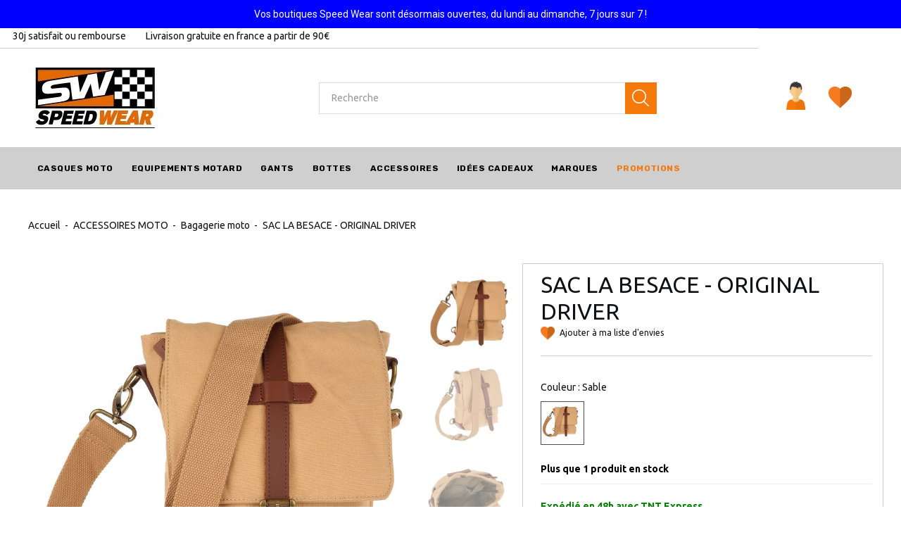

--- FILE ---
content_type: text/html; charset=utf-8
request_url: https://www.speed-wear.net/bagagerie-moto/15643-sac-la-besace-original-driver.html
body_size: 34174
content:
<!DOCTYPE HTML> <!--[if lt IE 7]><html class="no-js lt-ie9 lt-ie8 lt-ie7" lang="fr-Fr"><![endif]--> <!--[if IE 7]><html class="no-js lt-ie9 lt-ie8 ie7" lang="fr-Fr"><![endif]--> <!--[if IE 8]><html class="no-js lt-ie9 ie8" lang="fr-Fr"><![endif]--> <!--[if gt IE 8]><html class="no-js ie9" lang="fr-Fr"><![endif]--><html lang="fr-Fr"><head><meta charset="utf-8" /><title>sac original driver la besace</title><meta name="description" content="Découvrez le sac original driver la besace au meilleur prix, livraison GRATUITE, garantie 30j satisfait ou remboursé." /><meta name="generator" content="PrestaShop" /><meta name="robots" content="index,follow" /><meta name="viewport" content="width=device-width, minimum-scale=0.25, maximum-scale=1.0, initial-scale=1.0" /><meta name="apple-mobile-web-app-capable" content="yes" /><link rel="icon" type="image/vnd.microsoft.icon" href="/img/favicon.ico?1546860177" /><link rel="shortcut icon" type="image/x-icon" href="/img/favicon.ico?1546860177" /><link rel="stylesheet" href="https://fonts.googleapis.com/css?family=Rubik:300,400,400i,500,700%7CUbuntu:400,400i,500,700&amp;subset=cyrillic" type="text/css" media="all" /><link rel="stylesheet" href="https://fonts.googleapis.com/css?family=Open+Sans:300,600&amp;subset=latin,latin-ext" type="text/css" media="all" /><link rel="stylesheet" href="https://cdnjs.cloudflare.com/ajax/libs/font-awesome/4.7.0/css/font-awesome.min.css"><link rel="stylesheet" href="https://fonts.googleapis.com/css?family=Forum" type="text/css" media="all" /><link rel="stylesheet" href="https://fonts.googleapis.com/css?family=Bitter" type="text/css" media="all" /><link rel="stylesheet" href="https://fonts.googleapis.com/css?family=Noto+Serif" type="text/css" media="all" /><link rel="stylesheet" href="https://fonts.googleapis.com/css?family=Maven+Pro" type="text/css" media="all" /><link rel="stylesheet" href="https://fonts.googleapis.com/css?family=Hind" type="text/css" media="all" /><link rel="stylesheet" href="https://fonts.googleapis.com/css?family=Roboto" type="text/css" media="all" /><link rel="stylesheet" href="https://www.speed-wear.net/themes/theme1442/cache/v_201_9feaa01c20c50af084fc192006ce75da_all.css?version199" type="text/css" media="all" /><link rel="stylesheet" href="https://www.speed-wear.net/themes/theme1442/cache/v_201_3ad9e8f0b88ef06b048999b925cd3a45_print.css?version199" type="text/css" media="print" />     <div id="tracker"></div><meta name="generator" content="Powered by Creative Slider 6.6.9 - Multi-Purpose, Responsive, Parallax, Mobile-Friendly Slider Module for PrestaShop." />   <noscript> <img height="1" width="1" src="https://www.facebook.com/tr?id=126051004848989&ev=PageView &noscript=1"/> </noscript>   </head><body id="product" class="product product-15643 product-sac-la-besace-original-driver category-306 category-bagagerie-moto hide-left-column hide-right-column lang_fr one-column"> <!--[if IE]><div class="old-ie"> <a href="http://windows.microsoft.com/en-US/internet-explorer/.."> <img src="https://www.speed-wear.net/themes/theme1442/img/ie8-panel/warning_bar_0000_us.jpg" height="42" width="820" alt="You are using an outdated browser. For a faster, safer browsing experience, upgrade for free today."/> </a></div> <![endif]--><div id="page"><div class="header-container"> <header id="header"><div class="banner"><div class="container"><div class="row"><div id="ps_banner_ajax"><div id="ps_topbanner_wrapper"> Vos boutiques Speed Wear sont d&eacute;sormais ouvertes, du lundi au dimanche, 7 jours sur 7 !</div><style>header .banner {
		background-color: #0000ff;
	}

	#ps_topbanner_wrapper {
		width: 100%;
		left: 0;
		z-index: 999;
		top: 0;

		height: 40px;
		line-height: 40px;
		background-color: #0000ff;
		font-size: 14px;
		color: #ffffff;

		text-align: center;

					font-family: 'Roboto', sans-serif;
			}
    
    @media only screen and (max-width:320px) {
        #ps_topbanner_wrapper { font-size: .9em }
    }</style>  </div></div></div></div><div class="wrapper it_VHUKFGWNJYDD "><div class="row it_JYJWPXVGNZFA "><div class="it_DLOJPZAGEPGM col-xs-4 "></div><div class="it_RCRPXDFKQPVI col-xs-4 "></div><div class="it_YCCISRHQPOQG col-xs-10 "><div class="module "><div id="tmhtmlcontent_top"><ul class="tmhtmlcontent-top"><li class="tmhtmlcontent-item-1 header-info"> <img src="https://www.speed-wear.net/modules/tmhtmlcontent/img/535e8b0a6883517b4f4fd7fc504b2cab4b2a7178_satisfait-mini.png" class="item-img img-responsive" title="" alt="" width="18" height="18"/><div class="item-html"> 30j satisfait ou rembourse</div></li><li class="tmhtmlcontent-item-2 header-info"> <img src="https://www.speed-wear.net/modules/tmhtmlcontent/img/e096fead29fa0ac56972dec49750bd3fe6172742_livraison-mini.png" class="item-img img-responsive" title="" alt="" width="18" height="18"/><div class="item-html"> Livraison gratuite en france a partir de 90€</div></li></ul></div></div></div><div class="it_EUKTWMLCLOWP col-xs-2 "></div></div></div><div class="wrapper it_CTJXXIRMZOQQ "><div class="row it_RKWMHAXBQQBP "><div class="it_SMRJOLDNLUIO col-xs-4 "></div><div class="it_OMXTPYZPEZPC col-xs-4 "></div><div class="it_UBJRTPSIYSBJ col-xs-4 "></div></div></div><div class="wrapper it_KZHZOHDAWPHV container"><div class="row it_YYOEUFIDZFKV align-center"><div class="it_YRORVJIXZIKL col-xs-12 col-lg-3 "><div class="header_logo"> <a href="https://www.speed-wear.net/" title="Speed Wear"> <img class="logo img-responsive" src="https://www.speed-wear.net/img/speed-wear-logo-1546860176.jpg" alt="Speed Wear" width="190" height="90"/> </a></div></div><div class="it_ZKJLATGRHGUS col-lg-6 text-right order-2 position-xs-static"><div class="module "><div id="tmsearch"> <span id="search-toggle"></span><form id="tmsearchbox" method="get" action="/recherche"> <input type="hidden" name="orderby" value="position"/> <input type="hidden" name="orderway" value="desc"/> <input class="tm_search_query form-control" type="text" id="tm_search_query" name="search_query" placeholder="Recherche" value=""/> <button type="submit" name="tm_submit_search" class="button-search"></button></form></div></div></div><div class="it_ULXUEDJSWOMZ col-lg-3 align-right order-3"><div class="module "><div id="header-login"><div class="current tm_header_user_info"> <a href="#" onclick="return false;" class="dropdown"> <span> Se connecter </span> </a></div><ul class="header-login-content toogle_content"><li class="login-content"><form action="https://www.speed-wear.net/connexion" method="post"><h3 class="login-heading">Login</h3><div class="alert alert-danger" style="display:none;"></div><div class="form_content clearfix"><div class="form-group"> <input class="is_required validate account_input form-control email" data-validate="isEmail" type="text" name="header-email" id="header-email" placeholder="Adresse e-mail" value=""/></div><div class="form-group"> <span> <input class="is_required validate account_input form-control password" type="password" data-validate="isPasswd" name="header-passwd" id="header-passwd" placeholder="Mot de passe" value="" autocomplete="off"/> </span></div><p class="submit"> <button type="submit" name="HeaderSubmitLogin" class="btn btn-primary btn-md"> Se connecter </button></p><p> <a href="https://www.speed-wear.net/recuperation-mot-de-passe" class="forgot-password"> Mot de passe oublié? </a></p><div class="create-content"> <a href="https://www.speed-wear.net/mon-compte" class="create"> Créer un compte </a><p>Personalize your experience at Speed Wear</p></div></div></form></li><li class="create-account-content hidden"><div class="alert alert-danger" style="display:none;"></div><form action="https://www.speed-wear.net/connexion" method="post" class="std"><div class="account_creation"><div class="clearfix"><div class="radio-inline"> <input type="radio" name="id_gender" id="id-gender1" value="1" /> <label for="id-gender1" class="top">M</label></div><div class="radio-inline"> <input type="radio" name="id_gender" id="id-gender2" value="2" /> <label for="id-gender2" class="top">Mme</label></div></div><div class="required form-group"> <input onkeyup="$('#firstname').val(this.value);" type="text" class="is_required validate form-control" data-validate="isName" name="firstname" id="customer-firstname" placeholder="Prénom" value=""/></div><div class="required form-group"> <input onkeyup="$('#lastname').val(this.value);" type="text" class="is_required validate form-control" data-validate="isName" name="lastname" id="customer-lastname" placeholder="Nom de famille" value=""/></div><div class="required form-group"> <input type="email" class="is_required validate form-control" data-validate="isEmail" name="email" id="email-create" placeholder="Email" value=""/></div><div class="required password form-group"> <input type="password" class="is_required validate form-control" data-validate="isPasswd" name="passwd" placeholder="Mot de passe" id="passwd-create"/> <span class="form_info">(Cinq caractères minimum)</span></div><div class="form-group"> <label>Date de naissance</label><div class="date-birth row"><div class="col-xs-4"> <select name="days" class="form-control"><option value="">Day</option><option value="1" >1&nbsp;&nbsp;</option><option value="2" >2&nbsp;&nbsp;</option><option value="3" >3&nbsp;&nbsp;</option><option value="4" >4&nbsp;&nbsp;</option><option value="5" >5&nbsp;&nbsp;</option><option value="6" >6&nbsp;&nbsp;</option><option value="7" >7&nbsp;&nbsp;</option><option value="8" >8&nbsp;&nbsp;</option><option value="9" >9&nbsp;&nbsp;</option><option value="10" >10&nbsp;&nbsp;</option><option value="11" >11&nbsp;&nbsp;</option><option value="12" >12&nbsp;&nbsp;</option><option value="13" >13&nbsp;&nbsp;</option><option value="14" >14&nbsp;&nbsp;</option><option value="15" >15&nbsp;&nbsp;</option><option value="16" >16&nbsp;&nbsp;</option><option value="17" >17&nbsp;&nbsp;</option><option value="18" >18&nbsp;&nbsp;</option><option value="19" >19&nbsp;&nbsp;</option><option value="20" >20&nbsp;&nbsp;</option><option value="21" >21&nbsp;&nbsp;</option><option value="22" >22&nbsp;&nbsp;</option><option value="23" >23&nbsp;&nbsp;</option><option value="24" >24&nbsp;&nbsp;</option><option value="25" >25&nbsp;&nbsp;</option><option value="26" >26&nbsp;&nbsp;</option><option value="27" >27&nbsp;&nbsp;</option><option value="28" >28&nbsp;&nbsp;</option><option value="29" >29&nbsp;&nbsp;</option><option value="30" >30&nbsp;&nbsp;</option><option value="31" >31&nbsp;&nbsp;</option> </select></div><div class="col-xs-4"> <select name="months" class="form-control"><option value="">Month</option><option value="1" >Janvier&nbsp;</option><option value="2" >Février&nbsp;</option><option value="3" >Mars&nbsp;</option><option value="4" >Avril&nbsp;</option><option value="5" >Mai&nbsp;</option><option value="6" >Juin&nbsp;</option><option value="7" >Juillet&nbsp;</option><option value="8" >Août&nbsp;</option><option value="9" >Septembre&nbsp;</option><option value="10" >Octobre&nbsp;</option><option value="11" >Novembre&nbsp;</option><option value="12" >Décembre&nbsp;</option> </select></div><div class="col-xs-4"> <select name="years" class="form-control"><option value="">Year</option><option value="2026" >2026&nbsp;&nbsp;</option><option value="2025" >2025&nbsp;&nbsp;</option><option value="2024" >2024&nbsp;&nbsp;</option><option value="2023" >2023&nbsp;&nbsp;</option><option value="2022" >2022&nbsp;&nbsp;</option><option value="2021" >2021&nbsp;&nbsp;</option><option value="2020" >2020&nbsp;&nbsp;</option><option value="2019" >2019&nbsp;&nbsp;</option><option value="2018" >2018&nbsp;&nbsp;</option><option value="2017" >2017&nbsp;&nbsp;</option><option value="2016" >2016&nbsp;&nbsp;</option><option value="2015" >2015&nbsp;&nbsp;</option><option value="2014" >2014&nbsp;&nbsp;</option><option value="2013" >2013&nbsp;&nbsp;</option><option value="2012" >2012&nbsp;&nbsp;</option><option value="2011" >2011&nbsp;&nbsp;</option><option value="2010" >2010&nbsp;&nbsp;</option><option value="2009" >2009&nbsp;&nbsp;</option><option value="2008" >2008&nbsp;&nbsp;</option><option value="2007" >2007&nbsp;&nbsp;</option><option value="2006" >2006&nbsp;&nbsp;</option><option value="2005" >2005&nbsp;&nbsp;</option><option value="2004" >2004&nbsp;&nbsp;</option><option value="2003" >2003&nbsp;&nbsp;</option><option value="2002" >2002&nbsp;&nbsp;</option><option value="2001" >2001&nbsp;&nbsp;</option><option value="2000" >2000&nbsp;&nbsp;</option><option value="1999" >1999&nbsp;&nbsp;</option><option value="1998" >1998&nbsp;&nbsp;</option><option value="1997" >1997&nbsp;&nbsp;</option><option value="1996" >1996&nbsp;&nbsp;</option><option value="1995" >1995&nbsp;&nbsp;</option><option value="1994" >1994&nbsp;&nbsp;</option><option value="1993" >1993&nbsp;&nbsp;</option><option value="1992" >1992&nbsp;&nbsp;</option><option value="1991" >1991&nbsp;&nbsp;</option><option value="1990" >1990&nbsp;&nbsp;</option><option value="1989" >1989&nbsp;&nbsp;</option><option value="1988" >1988&nbsp;&nbsp;</option><option value="1987" >1987&nbsp;&nbsp;</option><option value="1986" >1986&nbsp;&nbsp;</option><option value="1985" >1985&nbsp;&nbsp;</option><option value="1984" >1984&nbsp;&nbsp;</option><option value="1983" >1983&nbsp;&nbsp;</option><option value="1982" >1982&nbsp;&nbsp;</option><option value="1981" >1981&nbsp;&nbsp;</option><option value="1980" >1980&nbsp;&nbsp;</option><option value="1979" >1979&nbsp;&nbsp;</option><option value="1978" >1978&nbsp;&nbsp;</option><option value="1977" >1977&nbsp;&nbsp;</option><option value="1976" >1976&nbsp;&nbsp;</option><option value="1975" >1975&nbsp;&nbsp;</option><option value="1974" >1974&nbsp;&nbsp;</option><option value="1973" >1973&nbsp;&nbsp;</option><option value="1972" >1972&nbsp;&nbsp;</option><option value="1971" >1971&nbsp;&nbsp;</option><option value="1970" >1970&nbsp;&nbsp;</option><option value="1969" >1969&nbsp;&nbsp;</option><option value="1968" >1968&nbsp;&nbsp;</option><option value="1967" >1967&nbsp;&nbsp;</option><option value="1966" >1966&nbsp;&nbsp;</option><option value="1965" >1965&nbsp;&nbsp;</option><option value="1964" >1964&nbsp;&nbsp;</option><option value="1963" >1963&nbsp;&nbsp;</option><option value="1962" >1962&nbsp;&nbsp;</option><option value="1961" >1961&nbsp;&nbsp;</option><option value="1960" >1960&nbsp;&nbsp;</option><option value="1959" >1959&nbsp;&nbsp;</option><option value="1958" >1958&nbsp;&nbsp;</option><option value="1957" >1957&nbsp;&nbsp;</option><option value="1956" >1956&nbsp;&nbsp;</option><option value="1955" >1955&nbsp;&nbsp;</option><option value="1954" >1954&nbsp;&nbsp;</option><option value="1953" >1953&nbsp;&nbsp;</option><option value="1952" >1952&nbsp;&nbsp;</option><option value="1951" >1951&nbsp;&nbsp;</option><option value="1950" >1950&nbsp;&nbsp;</option><option value="1949" >1949&nbsp;&nbsp;</option><option value="1948" >1948&nbsp;&nbsp;</option><option value="1947" >1947&nbsp;&nbsp;</option><option value="1946" >1946&nbsp;&nbsp;</option><option value="1945" >1945&nbsp;&nbsp;</option><option value="1944" >1944&nbsp;&nbsp;</option><option value="1943" >1943&nbsp;&nbsp;</option><option value="1942" >1942&nbsp;&nbsp;</option><option value="1941" >1941&nbsp;&nbsp;</option><option value="1940" >1940&nbsp;&nbsp;</option><option value="1939" >1939&nbsp;&nbsp;</option><option value="1938" >1938&nbsp;&nbsp;</option><option value="1937" >1937&nbsp;&nbsp;</option><option value="1936" >1936&nbsp;&nbsp;</option><option value="1935" >1935&nbsp;&nbsp;</option><option value="1934" >1934&nbsp;&nbsp;</option><option value="1933" >1933&nbsp;&nbsp;</option><option value="1932" >1932&nbsp;&nbsp;</option><option value="1931" >1931&nbsp;&nbsp;</option><option value="1930" >1930&nbsp;&nbsp;</option><option value="1929" >1929&nbsp;&nbsp;</option><option value="1928" >1928&nbsp;&nbsp;</option><option value="1927" >1927&nbsp;&nbsp;</option><option value="1926" >1926&nbsp;&nbsp;</option><option value="1925" >1925&nbsp;&nbsp;</option><option value="1924" >1924&nbsp;&nbsp;</option><option value="1923" >1923&nbsp;&nbsp;</option><option value="1922" >1922&nbsp;&nbsp;</option><option value="1921" >1921&nbsp;&nbsp;</option><option value="1920" >1920&nbsp;&nbsp;</option><option value="1919" >1919&nbsp;&nbsp;</option><option value="1918" >1918&nbsp;&nbsp;</option><option value="1917" >1917&nbsp;&nbsp;</option><option value="1916" >1916&nbsp;&nbsp;</option><option value="1915" >1915&nbsp;&nbsp;</option><option value="1914" >1914&nbsp;&nbsp;</option><option value="1913" >1913&nbsp;&nbsp;</option><option value="1912" >1912&nbsp;&nbsp;</option><option value="1911" >1911&nbsp;&nbsp;</option><option value="1910" >1910&nbsp;&nbsp;</option><option value="1909" >1909&nbsp;&nbsp;</option><option value="1908" >1908&nbsp;&nbsp;</option><option value="1907" >1907&nbsp;&nbsp;</option><option value="1906" >1906&nbsp;&nbsp;</option><option value="1905" >1905&nbsp;&nbsp;</option><option value="1904" >1904&nbsp;&nbsp;</option><option value="1903" >1903&nbsp;&nbsp;</option><option value="1902" >1902&nbsp;&nbsp;</option><option value="1901" >1901&nbsp;&nbsp;</option><option value="1900" >1900&nbsp;&nbsp;</option> </select></div></div></div><div class="checkbox"> <input type="checkbox" name="newsletter" id="newsletter-tmha" value="1" /> <label for="newsletter-tmha">Inscrivez-vous à notre newsletter!</label></div><div class="checkbox"> <input type="checkbox" name="optin" id="optin-tmha" value="1" /> <label for="optin-tmha">Recevez des offres spéciales de nos partenaires!</label></div></div>  <fieldset class="account_creation aior_sponsor"><h3 class="page-subheading">Programme de parrainage</h3><p class="text form-group"> <label>Code ou Email de votre parrain</label> <input type="text" size="52" maxlength="128" autocomplete="off" class="form-control text" id="sponsorship" name="sponsorship" value="" /></p></fieldset><div class="submit clearfix"> <input type="hidden" name="email_create" value="1"/> <input type="hidden" name="is_new_customer" value="1"/> <input type="hidden" class="hidden" name="back" value="my-account"/><p class="submit"> <button type="submit" name="submitAccount" class="btn btn-primary btn-md"> <span> Enregistrer </span> </button></p><p class="text-center"> <a href="#" class="signin"><span>Se connecter</span></a></p></div></form></li><li class="forgot-password-content hidden"><p>Veuillez entrer l'adresse e-mail que vous avez utilisé pour vous inscrire. Nous vous enverrons un nouveau mot de passe.</p><form action="/bagagerie-moto/15643-sac-la-besace-original-driver.html" method="post" class="std"><fieldset><div class="form-group"><div class="alert alert-success" style="display:none;"></div><div class="alert alert-danger" style="display:none;"></div> <input class="form-control" type="email" name="email" id="email-forgot" placeholder="Adresse e-mail" value=""/></div><p class="submit"> <button type="submit" class="btn btn-primary btn-md"> <span> Récupérer mot de passe </span> </button></p><p class="text-center"> <a href="#" class="signin"><span>Se connecter</span></a></p></fieldset></form></li></ul></div></div><div class="module "><div class="listesenvies" onClick="document.location.href='/module/blockwishlist/mywishlist'" > <a href="https://www.speed-wear.net/module/blockwishlist/mywishlist" title="Mes listes" class="wishlist-link"> <span>Liste d'envies</span> </a></div></div><div class="module "></div></div><div class="it_PEILIXDVXSKT col-lg-12 dark-bg stick-up order-1"><div class="module "><div class="top_menu top-level tmmegamenu_item"><div class="menu-title tmmegamenu_item"><span>Menu</span></div><ul class="menu clearfix top-level-menu tmmegamenu_item"><li class=" top-level-menu-li tmmegamenu_item it_97651180"> <a class="it_97651180 top-level-menu-li-a tmmegamenu_item" href="https://www.speed-wear.net/5-casques-moto"> Casques moto </a><div class="is-megamenu tmmegamenu_item first-level-menu it_97651180"><div id="megamenu-row-1-1" class="megamenu-row row megamenu-row-1"><div id="column-1-1-1" class="megamenu-col megamenu-col-1-1 col-sm-3 nomarque"><ul class="content"><li class="category"> <span style="padding-right: 5px;"><img src="/img/pictomenu/casque-integral.png" style=" max-width: 22px;" /></span> <a href="https://www.speed-wear.net/156-casque-moto-integral" title="Casque moto Intégral">Casque moto Intégral</a></li><li class="category"> <span style="padding-right: 5px;"><img src="/img/pictomenu/casque-jet.png" style=" max-width: 22px;" /></span> <a href="https://www.speed-wear.net/154-casque-jet" title="Casque moto Jet">Casque moto Jet</a></li><li class="category"> <span style="padding-right: 5px;"><img src="/img/pictomenu/casque-integral.png" style=" max-width: 22px;" /></span> <a href="https://www.speed-wear.net/155-casque-moto-modulable" title="Casque moto Modulable">Casque moto Modulable</a></li><li class="category"> <span style="padding-right: 5px;"><img src="/img/pictomenu/casque-jet.png" style=" max-width: 22px;" /></span> <a href="https://www.speed-wear.net/152-casque-moto-enfant" title="Casques Enfants">Casques Enfants</a></li><li class="category"> <span style="padding-right: 5px;"><img src="/img/pictomenu/lunette.png" style=" max-width: 22px;" /></span> <a href="https://www.speed-wear.net/300-lunettes-moto" title="Lunettes moto">Lunettes moto</a></li><li class="category"> <span style="padding-right: 5px;"><img src="/img/pictomenu/visiere.png" style=" max-width: 22px;" /></span> <a href="https://www.speed-wear.net/301-visieres-moto" title="Visières moto">Visières moto</a></li><li class="category"> <span style="padding-right: 25px;">&nbsp;</span> <a href="https://www.speed-wear.net/147-visiere-et-accessoires-casque-moto" title="Accessoires casque">Accessoires casque</a></li></ul></div><div id="column-1-1-2" class="megamenu-col megamenu-col-1-2 col-sm-2 "><ul class="content"><li class="category"> <a href="https://www.speed-wear.net/12-casques-moto-arai" title="Casques ARAI">Casques ARAI</a></li><li class="category"> <a href="https://www.speed-wear.net/67-casque-bell" title="Casques BELL">Casques BELL</a></li><li class="category"> <a href="https://www.speed-wear.net/35-casque-schuberth" title="Casques SCHUBERTH">Casques SCHUBERTH</a></li><li class="category"> <a href="https://www.speed-wear.net/19-casque-nolan" title="Casques NOLAN">Casques NOLAN</a></li></ul></div><div id="column-1-1-3" class="megamenu-col megamenu-col-1-3 col-sm-2 "><ul class="content"><li class="category"> <a href="https://www.speed-wear.net/17-casque-shoei" title="Casques SHOEI">Casques SHOEI</a></li><li class="category"> <a href="https://www.speed-wear.net/72-casque-roof" title="Casque ROOF">Casque ROOF</a></li><li class="category"> <a href="https://www.speed-wear.net/123-casque-scorpion" title="Casques SCORPION">Casques SCORPION</a></li><li class="category"> <a href="https://www.speed-wear.net/413-casques-astone" title="Casques ASTONE">Casques ASTONE</a></li><li class="category"> <a href="https://www.speed-wear.net/2525-casques-marko" title="Casques Marko">Casques Marko</a></li></ul></div><div id="column-1-1-4" class="megamenu-col megamenu-col-1-4 col-sm-2 "><ul class="content"><li class="category"> <a href="https://www.speed-wear.net/18-casque-shark" title="Casques SHARK">Casques SHARK</a></li><li class="category"> <a href="https://www.speed-wear.net/122-casques-moto-hjc" title="Casques HJC">Casques HJC</a></li><li class="category"> <a href="https://www.speed-wear.net/197-casques-moto-x-lite" title="Casques X-LITE">Casques X-LITE</a></li><li class="category"> <a href="https://www.speed-wear.net/396-casques-ls2" title="Casques LS2">Casques LS2</a></li></ul></div></div></div></li><li class=" top-level-menu-li tmmegamenu_item it_49323783"> <a class="it_49323783 top-level-menu-li-a tmmegamenu_item" href="https://www.speed-wear.net/6-equipement-moto"> Equipements motard </a><div class="is-megamenu tmmegamenu_item first-level-menu it_49323783"><div id="megamenu-row-2-1" class="megamenu-row row megamenu-row-1"><div id="column-2-1-1" class="megamenu-col megamenu-col-1-1 col-sm-3 "><ul class="content"><li class="category"> <a href="https://www.speed-wear.net/254-equipement-moto-homme" title="Equipement moto homme">Equipement moto homme</a><ul><li class="category"> <span style="padding-right: 5px;"><img src="/img/pictomenu/veste-homme.png" style=" max-width: 22px;" /></span> <a href="https://www.speed-wear.net/288-veste-moto-homme" title="Veste moto homme">Veste moto homme</a></li><li class="category"> <span style="padding-right: 5px;"><img src="/img/pictomenu/blouson-homme.png" style=" max-width: 22px;" /></span> <a href="https://www.speed-wear.net/289-blouson-moto-homme" title="Blouson moto homme">Blouson moto homme</a><ul><li class="category"> <a href="https://www.speed-wear.net/382-blouson-bering" title="Blouson BERING">Blouson BERING</a></li><li class="category"> <a href="https://www.speed-wear.net/380-blouson-furygan" title="Blouson FURYGAN">Blouson FURYGAN</a></li><li class="category"> <a href="https://www.speed-wear.net/409-blouson-ixon" title="Blouson IXON">Blouson IXON</a></li><li class="category"> <a href="https://www.speed-wear.net/404-blouson-overlap" title="Blouson OVERLAP">Blouson OVERLAP</a></li><li class="category"> <a href="https://www.speed-wear.net/384-blouson-segura" title="Blouson SEGURA">Blouson SEGURA</a></li><li class="category"> <a href="https://www.speed-wear.net/387-blouson-v-street" title="Blouson V-STREET">Blouson V-STREET</a></li><li class="category"> <a href="https://www.speed-wear.net/586-blouson-original-driver" title="Blouson ORIGINAL DRIVER">Blouson ORIGINAL DRIVER</a></li><li class="category"> <a href="https://www.speed-wear.net/379-blouson-alpinestars" title="Blouson ALPINESTARS">Blouson ALPINESTARS</a></li><li class="category"> <a href="https://www.speed-wear.net/390-blouson-spidi" title="Blouson SPIDI">Blouson SPIDI</a></li><li class="category"> <a href="https://www.speed-wear.net/509-blouson-dainese" title="Blouson DAINESE">Blouson DAINESE</a></li></ul></li><li class="category"> <span style="padding-right: 5px;"><img src="/img/pictomenu/pantalon-homme.png" style=" max-width: 22px;" /></span> <a href="https://www.speed-wear.net/317-pantalons-moto-homme" title="Pantalons moto homme">Pantalons moto homme</a></li></ul></li></ul></div><div id="column-2-1-2" class="megamenu-col megamenu-col-1-2 col-sm-3 "><ul class="content"><li class="category"> <a href="https://www.speed-wear.net/256-equipement-moto-femme" title="Equipement moto femme">Equipement moto femme</a><ul><li class="category"> <span style="padding-right: 5px;"><img src="/img/pictomenu/veste-femme.png" style=" max-width: 22px;" /></span> <a href="https://www.speed-wear.net/290-veste-moto-femme" title="Veste motard femme">Veste motard femme</a></li><li class="category"> <span style="padding-right: 5px;"><img src="/img/pictomenu/blouson-femme.png" style=" max-width: 22px;" /></span> <a href="https://www.speed-wear.net/291-blouson-moto-femme" title="Blouson moto femme">Blouson moto femme</a></li><li class="category"> <span style="padding-right: 5px;"><img src="/img/pictomenu/pantalon-femme.png" style=" max-width: 22px;" /></span> <a href="https://www.speed-wear.net/318-pantalons-moto-femme" title="Pantalons moto femme">Pantalons moto femme</a></li></ul></li><li class="category"> <a href="https://www.speed-wear.net/186-equipement-moto-enfant" title="Equipement moto enfant">Equipement moto enfant</a></li></ul></div><div id="column-2-1-3" class="megamenu-col megamenu-col-1-3 col-sm-3 "><ul class="content"><li class="category"> <a href="https://www.speed-wear.net/320-pantalons-moto" title="Pantalons moto">Pantalons moto</a><ul><li class="category"> <a href="https://www.speed-wear.net/259-pantalon-spidi" title="pantalon SPIDI">pantalon SPIDI</a></li><li class="category"> <a href="https://www.speed-wear.net/507-pantalon-dainese" title="Pantalon DAINESE">Pantalon DAINESE</a></li><li class="category"> <a href="https://www.speed-wear.net/261-pantalon-alpinestars" title="Pantalon ALPINESTARS">Pantalon ALPINESTARS</a></li><li class="category"> <a href="https://www.speed-wear.net/273-pantalon-segura" title="Pantalon SEGURA">Pantalon SEGURA</a></li><li class="category"> <a href="https://www.speed-wear.net/262-pantalon-furygan" title="Pantalon FURYGAN">Pantalon FURYGAN</a></li><li class="category"> <a href="https://www.speed-wear.net/268-pantalon-bering" title="Pantalon BERING">Pantalon BERING</a></li><li class="category"> <a href="https://www.speed-wear.net/411-pantalon-ixon" title="Pantalon IXON">Pantalon IXON</a></li><li class="category"> <a href="https://www.speed-wear.net/2554-pantalon-overlap" title="Pantalon OVERLAP">Pantalon OVERLAP</a></li></ul></li></ul></div><div id="column-2-1-4" class="megamenu-col megamenu-col-1-4 col-sm-3 "><ul class="content"><li class="category"> <span style="padding-right: 5px;"><img src="/img/pictomenu/combi.png" style=" max-width: 22px;" /></span> <a href="https://www.speed-wear.net/110-combinaison-moto" title="COMBINAISONS">COMBINAISONS</a></li><li class="category"> <span style="padding-right: 5px;"><img src="/img/pictomenu/dorasle.png" style=" max-width: 22px;" /></span> <a href="https://www.speed-wear.net/68-dorsale-moto" title="Dorsale moto">Dorsale moto</a></li><li class="category"> <span style="padding-right: 5px;"><img src="/img/pictomenu/gilet-airbag.png" style=" max-width: 22px;" /></span> <a href="https://www.speed-wear.net/294-gilets-air-bag" title="GILETS AIR-BAG">GILETS AIR-BAG</a></li><li class="category"> <span style="padding-right: 5px;"><img src="/img/pictomenu/tourcou.png" style=" max-width: 22px;" /></span> <a href="https://www.speed-wear.net/180-tour-de-cou-moto-cagoule-moto" title="Tour de cou moto, cagoule moto">Tour de cou moto, cagoule moto</a></li><li class="category"> <span style="padding-right: 5px;"><img src="/img/pictomenu/vetement-pluie.png" style=" max-width: 22px;" /></span> <a href="https://www.speed-wear.net/359-vetements-de-pluie" title="Vetements de pluie">Vetements de pluie</a><ul><li class="category"> <a href="https://www.speed-wear.net/2571-pantalon-pluie-moto" title="Pantalon pluie moto">Pantalon pluie moto</a></li></ul></li></ul></div></div></div></li><li class=" top-level-menu-li tmmegamenu_item it_58893059"> <a class="it_58893059 top-level-menu-li-a tmmegamenu_item" href="https://www.speed-wear.net/9-gants-moto"> Gants </a><div class="is-megamenu tmmegamenu_item first-level-menu it_58893059"><div id="megamenu-row-3-1" class="megamenu-row row megamenu-row-1"><div id="column-3-1-1" class="megamenu-col megamenu-col-1-1 col-sm-3 "><ul class="content"><li class="category"> <span style="padding-right: 5px;"><img src="/img/pictomenu/gants-homme.png" style=" max-width: 22px;" /></span> <a href="https://www.speed-wear.net/2537-gants-moto-homme" title="Gants moto Homme">Gants moto Homme</a><ul><li class="category"> <a href="https://www.speed-wear.net/166-gants-moto-hiver" title="Gants moto hiver">Gants moto hiver</a></li><li class="category"> <a href="https://www.speed-wear.net/167-gants-moto-ete" title="Gants moto été">Gants moto été</a></li><li class="category"> <a href="https://www.speed-wear.net/168-gant-moto-mi-saison" title="Gants moto mi-saison">Gants moto mi-saison</a></li><li class="category"> <a href="https://www.speed-wear.net/573-gants-chauffants-moto" title="Gants chauffants moto">Gants chauffants moto</a></li></ul></li><li class="category"> <span style="padding-right: 5px;"><img src="/img/pictomenu/Gants-Femme.png" style=" max-width: 22px;" /></span> <a href="https://www.speed-wear.net/2538-gants-moto-femme" title="Gants moto Femme">Gants moto Femme</a></li></ul></div><div id="column-3-1-2" class="megamenu-col megamenu-col-1-2 col-sm-2 "><ul class="content"><li class="category"> <a href="https://www.speed-wear.net/48-gants-moto-alpinestars" title="Gants ALPINESTARS">Gants ALPINESTARS</a></li><li class="category"> <a href="https://www.speed-wear.net/131-gants-moto-bering" title="Gants BERING">Gants BERING</a></li><li class="category"> <a href="https://www.speed-wear.net/508-gants-moto-dainese" title="Gants DAINESE">Gants DAINESE</a></li><li class="category"> <a href="https://www.speed-wear.net/112-gants-moto-furygan" title="Gants FURYGAN">Gants FURYGAN</a></li><li class="category"> <a href="https://www.speed-wear.net/2446-gants-ixon" title="Gants IXON">Gants IXON</a></li><li class="category"> <a href="https://www.speed-wear.net/2555-gants-orginal-driver" title="Gants ORGINAL DRIVER">Gants ORGINAL DRIVER</a></li></ul></div><div id="column-3-1-3" class="megamenu-col megamenu-col-1-3 col-sm-2 "><ul class="content"><li class="category"> <a href="https://www.speed-wear.net/49-gants-moto-racer" title="Gants RACER">Gants RACER</a></li><li class="category"> <a href="https://www.speed-wear.net/130-gants-moto-segura" title="Gants SEGURA">Gants SEGURA</a></li><li class="category"> <a href="https://www.speed-wear.net/120-gant-moto-spidi" title="Gants SPIDI">Gants SPIDI</a></li><li class="category"> <a href="https://www.speed-wear.net/83-gants-motos-v-street" title="Gants V-STREET">Gants V-STREET</a></li><li class="category"> <a href="https://www.speed-wear.net/2556-gants-esquad" title="Gants ESQUAD">Gants ESQUAD</a></li><li class="category"> <a href="https://www.speed-wear.net/394-gants-motos-v-quattro" title="Gants V&#039;QUATTRO">Gants V&#039;QUATTRO</a></li></ul></div></div></div></li><li class=" top-level-menu-li tmmegamenu_item it_06768678"> <a class="it_06768678 top-level-menu-li-a tmmegamenu_item" href="https://www.speed-wear.net/8-bottes"> Bottes </a><div class="is-megamenu tmmegamenu_item first-level-menu it_06768678"><div id="megamenu-row-4-1" class="megamenu-row row megamenu-row-1"><div id="column-4-1-1" class="megamenu-col megamenu-col-1-1 col-sm-3 "><ul class="content"><li class="category"> <a href="https://www.speed-wear.net/464-bottes-homme" title="Bottes moto Homme">Bottes moto Homme</a><ul><li class="category"> <span style="padding-right: 5px;"><img src="/img/pictomenu/botte-racing-homme.png" style=" max-width: 22px;" /></span> <a href="https://www.speed-wear.net/470-bottes-moto-racing" title="Bottes moto racing">Bottes moto racing</a></li><li class="category"> <span style="padding-right: 5px;"><img src="/img/pictomenu/bottes-urbain-homme.png" style=" max-width: 22px;" /></span> <a href="https://www.speed-wear.net/471-bottes-moto-urbain" title="Bottes moto urbain">Bottes moto urbain</a></li><li class="category"> <span style="padding-right: 5px;"><img src="/img/pictomenu/botte-touring-homme.png" style=" max-width: 22px;" /></span> <a href="https://www.speed-wear.net/472-bottes-moto-touring" title="Bottes moto touring">Bottes moto touring</a></li><li class="category"> <span style="padding-right: 5px;"><img src="/img/pictomenu/basket-homme.png" style=" max-width: 22px;" /></span> <a href="https://www.speed-wear.net/473-baskets-moto-homme" title="Baskets moto">Baskets moto</a></li></ul></li><li class="category"> <a href="https://www.speed-wear.net/465-bottes-femme" title="Bottes moto Femme">Bottes moto Femme</a></li></ul></div><div id="column-4-1-3" class="megamenu-col megamenu-col-1-3 col-sm-3 "><ul class="content"><li class="category"> <a href="https://www.speed-wear.net/391-bottes-v-quattro" title="Bottes V-QUATTRO">Bottes V-QUATTRO</a></li><li class="category"> <a href="https://www.speed-wear.net/88-bottes-moto-furygan" title="Bottes FURYGAN">Bottes FURYGAN</a></li><li class="category"> <a href="https://www.speed-wear.net/2447-bottes-ixon" title="Bottes IXON">Bottes IXON</a></li><li class="category"> <a href="https://www.speed-wear.net/32-Bottes_alpinestars" title="Bottes ALPINESTARS">Bottes ALPINESTARS</a></li><li class="category"> <a href="https://www.speed-wear.net/89-bottes-moto-bering" title="Bottes BERING">Bottes BERING</a></li><li class="category"> <a href="https://www.speed-wear.net/73-bottes-moto-falco" title="Bottes FALCO">Bottes FALCO</a></li></ul></div><div id="column-4-1-4" class="megamenu-col megamenu-col-1-4 col-sm-2 "><ul class="content"></ul></div></div></div></li><li class=" top-level-menu-li tmmegamenu_item it_84102319"> <a class="it_84102319 top-level-menu-li-a tmmegamenu_item" href="https://www.speed-wear.net/74-accessoires-du-scooteriste"> Accessoires </a><div class="is-megamenu tmmegamenu_item first-level-menu it_84102319"><div id="megamenu-row-5-1" class="megamenu-row row megamenu-row-1"><div id="column-5-1-1" class="megamenu-col megamenu-col-1-1 col-sm-3 "><ul class="content"><li class="category"> <span style="padding-right: 5px;"><img src="/img/pictomenu/bluetooth.png" style=" max-width: 22px;" /></span> <a href="https://www.speed-wear.net/302-kit-bluetooth" title="Kit bluetooth moto">Kit bluetooth moto</a></li><li class="category"> <span style="padding-right: 5px;"><img src="/img/pictomenu/entretien-moto.png" style=" max-width: 22px;" /></span> <a href="https://www.speed-wear.net/303-entretien-2-roues" title="Entretien 2 roues">Entretien 2 roues</a></li><li class="category"> <span style="padding-right: 5px;"><img src="/img/pictomenu/multimedia.png" style=" max-width: 22px;" /></span> <a href="https://www.speed-wear.net/304-multimedia" title="Multimedia">Multimedia</a></li><li class="category"> <span style="padding-right: 5px;"><img src="/img/pictomenu/cadenas.png" style=" max-width: 22px;" /></span> <a href="https://www.speed-wear.net/305-antivols-moto" title="Antivols moto">Antivols moto</a></li><li class="category"> <span style="padding-right: 5px;"><img src="/img/pictomenu/bagagerie.png" style=" max-width: 22px;" /></span> <a href="https://www.speed-wear.net/306-bagagerie-moto" title="Bagagerie moto">Bagagerie moto</a></li><li class="category"> <span style="padding-right: 5px;"><img src="/img/pictomenu/jupe.png" style=" max-width: 22px;" /></span> <a href="https://www.speed-wear.net/2509-jupes-manchons-et-couvres-selles" title="Jupes, manchons et couvres-selles">Jupes, manchons et couvres-selles</a></li></ul></div><div id="column-5-1-2" class="megamenu-col megamenu-col-1-2 col-sm-2 "><ul class="content"></ul></div><div id="column-5-1-3" class="megamenu-col megamenu-col-1-3 col-sm-2 "><ul class="content"></ul></div><div id="column-5-1-4" class="megamenu-col megamenu-col-1-4 col-sm-2 "><ul class="content"></ul></div></div></div></li><li class=" top-level-menu-li tmmegamenu_item it_98079576"> <a class="it_98079576 top-level-menu-li-a tmmegamenu_item" href="https://www.speed-wear.net/2546-idees-cadeaux-moto"> Idées Cadeaux </a></li><li class=" top-level-menu-li tmmegamenu_item it_52369809"> <a class="it_52369809 top-level-menu-li-a tmmegamenu_item" href="/fabricants?n=67"> Marques </a><div class="is-megamenu tmmegamenu_item first-level-menu it_52369809"><div id="megamenu-row-7-1" class="megamenu-row row megamenu-row-1"><div id="column-7-1-1" class="megamenu-col megamenu-col-1-1 col-sm-2 "><ul class="content"><li class="manufacturer"> <a href="https://www.speed-wear.net/82_dainese" title="DAINESE">DAINESE</a></li><li class="manufacturer"> <a href="https://www.speed-wear.net/3_furygan" title="FURYGAN">FURYGAN</a></li><li class="manufacturer"> <a href="https://www.speed-wear.net/47_hjc" title="HJC">HJC</a></li><li class="manufacturer"> <a href="https://www.speed-wear.net/69_ixon" title="IXON">IXON</a></li><li class="manufacturer"> <a href="https://www.speed-wear.net/66_ls2-helmets" title="LS2 HELMETS">LS2 HELMETS</a></li><li class="manufacturer"> <a href="https://www.speed-wear.net/13_shark" title="SHARK">SHARK</a></li></ul></div><div id="column-7-1-2" class="megamenu-col megamenu-col-1-2 col-sm-2 "><ul class="content"><li class="manufacturer"> <a href="https://www.speed-wear.net/155_original-driver" title="ORIGINAL DRIVER">ORIGINAL DRIVER</a></li><li class="manufacturer"> <a href="https://www.speed-wear.net/165_vstreet" title="VSTREET">VSTREET</a></li><li class="manufacturer"> <a href="https://www.speed-wear.net/63_v-quattro" title="V-QUATTRO">V-QUATTRO</a></li><li class="manufacturer"> <a href="https://www.speed-wear.net/29_roof" title="ROOF">ROOF</a></li><li class="manufacturer"> <a href="https://www.speed-wear.net/66_ls2-helmets" title="LS2 HELMETS">LS2 HELMETS</a></li><li class="manufacturer"> <a href="https://www.speed-wear.net/42_segura" title="SEGURA">SEGURA</a></li></ul></div><div id="column-7-1-3" class="megamenu-col megamenu-col-1-3 col-sm-2 "><ul class="content"><li class="manufacturer"> <a href="https://www.speed-wear.net/164_overlap" title="OVERLAP">OVERLAP</a></li><li class="manufacturer"> <a href="https://www.speed-wear.net/21_schuberth" title="SCHUBERTH">SCHUBERTH</a></li><li class="manufacturer"> <a href="https://www.speed-wear.net/13_shark" title="SHARK">SHARK</a></li><li class="manufacturer"> <a href="https://www.speed-wear.net/9_shoei" title="SHOEI">SHOEI</a></li><li class="manufacturer"> <a href="https://www.speed-wear.net/11_spidi" title="SPIDI">SPIDI</a></li><li class="manufacturer"> <a href="https://www.speed-wear.net/20_scorpion" title="SCORPION">SCORPION</a></li></ul></div></div></div></li><li class=" top-level-menu-li tmmegamenu_item it_98076543"> <a class="it_98076543 top-level-menu-li-a tmmegamenu_item" href="/promotions?orderby=date_add&amp;orderway=asc"> Promotions </a></li></ul></div></div></div></div></div><div class="row it_RQOLSIVDWHXG "><div class="it_BEKCGZOODGDO col-xs-12 "><div class="module "></div><div class="module "></div></div></div><div class="row it_QFSMYHKKIKAL "><div class="it_LFKAVEIDGPVG col-xs-12 col-sm-12 col-md-12 col-lg-12 slider"><div class="module "></div></div></div> </header></div><div class="columns-container"><div id="top-column"><div class="container"></div></div><div id="columns" class="container"><div class="breadcrumb clearfix"><ul><li class="home"> <a class="home" href="https://www.speed-wear.net/" title="retour &agrave; Accueil">Accueil</a></li><li class="crumb-1"> <a href="https://www.speed-wear.net/74-accessoires-du-scooteriste" title="ACCESSOIRES MOTO" data-gg="">ACCESSOIRES MOTO</a></li><li class="crumb-2"> <a href="https://www.speed-wear.net/306-bagagerie-moto" title="Bagagerie moto" data-gg="">Bagagerie moto</a></li><li class="crumb-3 last"> SAC LA BESACE - ORIGINAL DRIVER</li></ul></div><div class="row"><div class="large-left col-sm-12"><div class="row"><div id="center_column" class="center_column col-xs-12 col-sm-12"><div itemscope itemtype="https://schema.org/Product"><meta itemprop="url" content="https://www.speed-wear.net/bagagerie-moto/15643-sac-la-besace-original-driver.html"><div class="primary_block row"><div class="pb-left-column col-xs-12 col-md-6 col-lg-7"><div id="image-block" class="clearfix is_caroucel"><div id="thumbs_list" class="slider"><div id="thumbnail_5884" class="item"> <span class="view_full_size"> <a class="fancybox" title="Sac Original Driver - La Besace" rel="gal1" href="https://www.speed-wear.net/5884-tm_thickbox_default/sac-la-besace-original-driver.jpg"> <img itemprop="image" src="https://www.speed-wear.net/5884-tm_large_default/sac-la-besace-original-driver.jpg" title="Sac Original Driver - La Besace" alt="Sac Original Driver - La Besace" width="800" height="800"/> </a> </span></div><div id="thumbnail_5885" class="item"> <span class="view_full_size"> <a class="fancybox" title="Sac Original Driver - La Besace" rel="gal1" href="https://www.speed-wear.net/5885-tm_thickbox_default/sac-la-besace-original-driver.jpg"> <img itemprop="image" src="https://www.speed-wear.net/5885-tm_large_default/sac-la-besace-original-driver.jpg" title="Sac Original Driver - La Besace" alt="Sac Original Driver - La Besace" width="800" height="800"/> </a> </span></div><div id="thumbnail_5886" class="item"> <span class="view_full_size"> <a class="fancybox" title="Sac Original Driver - La Besace" rel="gal1" href="https://www.speed-wear.net/5886-tm_thickbox_default/sac-la-besace-original-driver.jpg"> <img itemprop="image" src="https://www.speed-wear.net/5886-tm_large_default/sac-la-besace-original-driver.jpg" title="Sac Original Driver - La Besace" alt="Sac Original Driver - La Besace" width="800" height="800"/> </a> </span></div><div id="thumbnail_5887" class="item"> <span class="view_full_size"> <a class="fancybox" title="Sac Original Driver - La Besace" rel="gal1" href="https://www.speed-wear.net/5887-tm_thickbox_default/sac-la-besace-original-driver.jpg"> <img itemprop="image" src="https://www.speed-wear.net/5887-tm_large_default/sac-la-besace-original-driver.jpg" title="Sac Original Driver - La Besace" alt="Sac Original Driver - La Besace" width="800" height="800"/> </a> </span></div><div id="thumbnail_5888" class="item"> <span class="view_full_size"> <a class="fancybox" title="Sac Original Driver - La Besace" rel="gal1" href="https://www.speed-wear.net/5888-tm_thickbox_default/sac-la-besace-original-driver.jpg"> <img itemprop="image" src="https://www.speed-wear.net/5888-tm_large_default/sac-la-besace-original-driver.jpg" title="Sac Original Driver - La Besace" alt="Sac Original Driver - La Besace" width="800" height="800"/> </a> </span></div><div id="thumbnail_5889" class="item"> <span class="view_full_size"> <a class="fancybox" title="Sac Original Driver - La Besace" rel="gal1" href="https://www.speed-wear.net/5889-tm_thickbox_default/sac-la-besace-original-driver.jpg"> <img itemprop="image" src="https://www.speed-wear.net/5889-tm_large_default/sac-la-besace-original-driver.jpg" title="Sac Original Driver - La Besace" alt="Sac Original Driver - La Besace" width="800" height="800"/> </a> </span></div><div id="thumbnail_5890" class="item"> <span class="view_full_size"> <a class="fancybox" title="Sac Original Driver - La Besace" rel="gal1" href="https://www.speed-wear.net/5890-tm_thickbox_default/sac-la-besace-original-driver.jpg"> <img itemprop="image" src="https://www.speed-wear.net/5890-tm_large_default/sac-la-besace-original-driver.jpg" title="Sac Original Driver - La Besace" alt="Sac Original Driver - La Besace" width="800" height="800"/> </a> </span></div><div id="thumbnail_5891" class="item"> <span class="view_full_size"> <a class="fancybox" title="Sac Original Driver - La Besace" rel="gal1" href="https://www.speed-wear.net/5891-tm_thickbox_default/sac-la-besace-original-driver.jpg"> <img itemprop="image" src="https://www.speed-wear.net/5891-tm_large_default/sac-la-besace-original-driver.jpg" title="Sac Original Driver - La Besace" alt="Sac Original Driver - La Besace" width="800" height="800"/> </a> </span></div><div id="thumbnail_5892" class="item"> <span class="view_full_size"> <a class="fancybox" title="Sac Original Driver - La Besace" rel="gal1" href="https://www.speed-wear.net/5892-tm_thickbox_default/sac-la-besace-original-driver.jpg"> <img itemprop="image" src="https://www.speed-wear.net/5892-tm_large_default/sac-la-besace-original-driver.jpg" title="Sac Original Driver - La Besace" alt="Sac Original Driver - La Besace" width="800" height="800"/> </a> </span></div><div id="thumbnail_5893" class="item"> <span class="view_full_size"> <a class="fancybox" title="Sac Original Driver - La Besace" rel="gal1" href="https://www.speed-wear.net/5893-tm_thickbox_default/sac-la-besace-original-driver.jpg"> <img itemprop="image" src="https://www.speed-wear.net/5893-tm_large_default/sac-la-besace-original-driver.jpg" title="Sac Original Driver - La Besace" alt="Sac Original Driver - La Besace" width="800" height="800"/> </a> </span></div></div><div class="slider-nav slider"><div class="item thumbnail_5884"> <img class="img-responsive" id="thumb_5884" src="https://www.speed-wear.net/5884-medium/sac-la-besace-original-driver.jpg" alt="Sac Original Driver - La Besace" title="Sac Original Driver - La Besace" height="80" width="80" itemprop="image" /></div><div class="item thumbnail_5885"> <img class="img-responsive" id="thumb_5885" src="https://www.speed-wear.net/5885-medium/sac-la-besace-original-driver.jpg" alt="Sac Original Driver - La Besace" title="Sac Original Driver - La Besace" height="80" width="80" itemprop="image" /></div><div class="item thumbnail_5886"> <img class="img-responsive" id="thumb_5886" src="https://www.speed-wear.net/5886-medium/sac-la-besace-original-driver.jpg" alt="Sac Original Driver - La Besace" title="Sac Original Driver - La Besace" height="80" width="80" itemprop="image" /></div><div class="item thumbnail_5887"> <img class="img-responsive" id="thumb_5887" src="https://www.speed-wear.net/5887-medium/sac-la-besace-original-driver.jpg" alt="Sac Original Driver - La Besace" title="Sac Original Driver - La Besace" height="80" width="80" itemprop="image" /></div><div class="item thumbnail_5888"> <img class="img-responsive" id="thumb_5888" src="https://www.speed-wear.net/5888-medium/sac-la-besace-original-driver.jpg" alt="Sac Original Driver - La Besace" title="Sac Original Driver - La Besace" height="80" width="80" itemprop="image" /></div><div class="item thumbnail_5889"> <img class="img-responsive" id="thumb_5889" src="https://www.speed-wear.net/5889-medium/sac-la-besace-original-driver.jpg" alt="Sac Original Driver - La Besace" title="Sac Original Driver - La Besace" height="80" width="80" itemprop="image" /></div><div class="item thumbnail_5890"> <img class="img-responsive" id="thumb_5890" src="https://www.speed-wear.net/5890-medium/sac-la-besace-original-driver.jpg" alt="Sac Original Driver - La Besace" title="Sac Original Driver - La Besace" height="80" width="80" itemprop="image" /></div><div class="item thumbnail_5891"> <img class="img-responsive" id="thumb_5891" src="https://www.speed-wear.net/5891-medium/sac-la-besace-original-driver.jpg" alt="Sac Original Driver - La Besace" title="Sac Original Driver - La Besace" height="80" width="80" itemprop="image" /></div><div class="item thumbnail_5892"> <img class="img-responsive" id="thumb_5892" src="https://www.speed-wear.net/5892-medium/sac-la-besace-original-driver.jpg" alt="Sac Original Driver - La Besace" title="Sac Original Driver - La Besace" height="80" width="80" itemprop="image" /></div><div class="item thumbnail_5893"> <img class="img-responsive" id="thumb_5893" src="https://www.speed-wear.net/5893-medium/sac-la-besace-original-driver.jpg" alt="Sac Original Driver - La Besace" title="Sac Original Driver - La Besace" height="80" width="80" itemprop="image" /></div></div><p class="resetimg clear no-print"> <span id="wrapResetImages" style="display: none;"> <a href="https://www.speed-wear.net/bagagerie-moto/15643-sac-la-besace-original-driver.html" data-id="resetImages"> Afficher toutes les images </a> </span></p></div></div>  <div class="noscroll pb-right-column col-xs-12 col-md-6 col-lg-5" style="border: 1px solid #CFCFCF"><p id="availability_date" style="display: none;"> <span id="availability_date_label">Date de disponibilit&eacute;:</span></p><div id="oosHook" style="display: none;"></div><h1 itemprop="name">SAC LA BESACE - ORIGINAL DRIVER</h1><p class="buttons_bottom_block no-print"> <img style="width:20px;" src="/img/favorite-heart-button.png" /> <a id="wishlist_button_nopop" href="#" onclick="WishlistCart('wishlist_block_list', 'add', '15643', $('#idCombination').val(), document.getElementById('quantity_wanted').value); return false;" rel="nofollow" title="Ajouter à ma liste"> Ajouter à ma liste d'envies </a></p><form id="buy_block" action="https://www.speed-wear.net/panier" method="post"><p class="hidden"> <input type="hidden" name="token" value="2f6bc7b36b871994a5c42f790b177de2" /> <input type="hidden" name="id_product" value="15643" id="product_page_product_id" /> <input type="hidden" name="add" value="1" /> <input type="hidden" name="id_product_attribute" id="idCombination" value="" /></p><div class="box-info-product"><div class="content_prices clearfix"><div class="clear"></div></div><div class="product_attributes clearfix"><div id="attributes"><div class="clearfix"></div><fieldset class="attribute_fieldset"> <label class="attribute_label" >Couleur&nbsp;:&nbsp;<span title="" class="color_label_attribut"></span></label><div class="attribute_list"><ul id="color_to_pick_list" class="clearfix" onchange="javascript:findCombination();$('#wrapResetImages').show('slow');;"><li title="Sable" class="attribut_image selected" rel="562"> <a rel="562" href="https://www.speed-wear.net/bagagerie-moto/15643-sac-la-besace-original-driver.html" id="color_562" name="Sable" class="color_pick selected" style="background:#ffc578; width: 60px;" title="Sable"> </a></li></ul> <input type="hidden" class="color_pick_hidden" name="group_3" value="562" /></div></fieldset></div></div><div class="box-cart-bottom"><p class="warning_inline_dernierproduit" id="last_quantities" >Plus que <span id="numberOfLastProduct">1 produit</span> en stock</p><hr style="margin-top: 0px !important;" ><div id="availability_value" style="font-weight:600;margin-bottom:15px;color: green; "></div><h2 itemprop="brand" style="margin-left:10px; display:none;">ORIGINAL DRIVER</h2><meta itemprop="category" content="Bagagerie moto"><p itemprop="model" style="margin-left:10px; display:none;"></p><div id="add_to_cart_product_page_button" class="unvisible"><p id="add_to_cart" class="no-print"> <button type="submit" name="Submit" class="btn btn-md btn-primary ajax_add_to_cart_product_button"> <span>Ajouter au panier</span> </button></p></div></div><div class="picto-panier" style="margin-top: 7px; padding-right: 30px; line-height: 30px;"><p> <img src="https://www.speed-wear.net/themes/theme1442/img/horloge.png"> &nbsp;30j satisfait ou remboursé</p><p> <img src="https://www.speed-wear.net/themes/theme1442/img/cadenas.png"> &nbsp;paiement sécurisé</p></div></div></form></div></div><div class="product-info-box row reduceForFloat"><div class="clearfix product-information col-xs-12 col-lg-9"><ul class="product-info-tabs nav nav-stacked"><li class="product-description-tab"><a data-toggle="tab" href="#product-description-tab-content">En savoir plus</a></li><li class="product-features-tab"><a data-toggle="tab" href="#product-features-tab-content">Fiche technique</a></li><li><a id="more_info_tab_reviews" href="#idTab9999" data-toggle="tab" >Avis (0)</a></li></ul><div class="tab-content"><h3 class="page-product-heading">En savoir plus</h3><div id="product-description-tab-content" class="product-description-tab-content tab-pane"><div class="rte"><p style="margin-bottom:9px;font-style:normal;font-weight:normal;font-family:Arial, Helvetica, sans-serif;font-size:13px;color:#777777;">La nouvelle&nbsp;Besace <strong>Original Driver&nbsp;</strong>est fabriquée en canvas 8Oz laminé, le tissu est complété d'une membrane afin de rendre le produit étanche.</p><p style="margin-bottom:9px;font-style:normal;font-weight:normal;font-family:Arial, Helvetica, sans-serif;font-size:13px;color:#777777;">Le compartiment principal peut contenir jusqu'à 5 Litres, il permet de transporter ses accessoires ainsi que des petits documents. Elle est recouverte par un rabat, une sangle en cuir et une boucle afin de fermer et sécuriser son sac. Le fond du sac est doublé d'un empiècement en cuir.</p><p style="margin-bottom:9px;font-style:normal;font-weight:normal;font-family:Arial, Helvetica, sans-serif;font-size:13px;color:#777777;">La bandoulière en canvas est amovible et réglable. Des boucles en métal au dos du sac permettent de fixer le bagage sur la moto via des sangles en cuir (fournies).</p><p style="margin-bottom:9px;font-style:normal;font-weight:normal;font-family:Arial, Helvetica, sans-serif;font-size:13px;color:#777777;">Caractéristiques&nbsp;:</p><ul style="font-style:normal;font-weight:normal;font-family:Arial, Helvetica, sans-serif;font-size:13px;color:#777777;"><li style="font-size:13px;">Besace en toile coton cirée 8Oz</li><li style="font-size:13px;">Boucles en métal au dos pour fixer sur un système de fixation adapté</li><li style="font-size:13px;">Compartiment principal de 5 Litres, fermeture par sangle en cuir et boucle en métal</li><li style="font-size:13px;">Dimension : 26cm x 21cm x 8cm</li><li style="font-size:13px;">Couleurs disponibles : Beige sable</li></ul></div></div><h3 class="page-product-heading">Fiche technique</h3><div id="product-features-tab-content" class="product-features-tab-content tab-pane"><table class="table-data-sheet"><tr class="odd"><td>Type d&#039;équipement</td><td> <a style="color:#000" href="https://www.speed-wear.net/306-bagagerie-moto">Sacs</a></td></tr><tr class="even"><td>Marque</td><td> <a style="color:#000" href="https://www.speed-wear.net/155_original-driver">Original Driver</a></td></tr><tr class="odd"><td>Matière</td><td> coton ciré 8oz</td></tr><tr class="even"><td>Saison</td><td> Toutes saisons</td></tr></table></div><div id="idTab9999" class="page-product-box tab-pane"> <a name="anchorReview" id="anchorReview"></a><div id="gsr" class="rte"><p class="align_center"> <a class="fancybox.ajax" id="reviewTabForm" href="/modules/gsnippetsreviews/ws-gsnippetsreviews.php?sAction=display&sType=review&iProductId=15643&sURI=%2Fbagagerie-moto%2F15643-sac-la-besace-original-driver.html&btKey=baaf046334aaec195d5e23200e2e5dfd" rel="nofollow">Soyez le premier à donner votre avis !</a></p>  </div></div></div></div></div> <section class="page-product-box blockproductscategory"><p style="font-size: 24px;" class="productscategory_h3 head-block"> <strong>5 autres produits dans la même catégorie :</strong></p><div id="productscategory_list" class="clearfix"><ul id="bxslider1" class="bxslider clearfix"><li class="product-box item"><div class="product"><div class="image-block"> <a href="https://www.speed-wear.net/bagagerie-moto/8346-sac-a-dos-akiba-bering-3660815105436.html" class="lnk_img product-image" title="SAC A DOS AKIBA - BERING"> <img src="https://www.speed-wear.net/4447-tm_home_default/sac-a-dos-akiba-bering.jpg" alt="SAC A DOS AKIBA - BERING" /> </a></div><p itemprop="name" class="product-name"> <a href="https://www.speed-wear.net/bagagerie-moto/8346-sac-a-dos-akiba-bering-3660815105436.html" title="SAC A DOS AKIBA - BERING">SAC A DOS AKIBA - BERING</a></p></div></li><li class="product-box item"><div class="product"><div class="image-block"> <a href="https://www.speed-wear.net/8344-sac-a-dos-k-one-bering-3660815105412.html" class="lnk_img product-image" title="SAC A DOS K-ONE - BERING"> <img src="https://www.speed-wear.net/4453-tm_home_default/sac-a-dos-k-one-bering.jpg" alt="SAC A DOS K-ONE - BERING" /> </a></div><p itemprop="name" class="product-name"> <a href="https://www.speed-wear.net/8344-sac-a-dos-k-one-bering-3660815105412.html" title="SAC A DOS K-ONE - BERING">SAC A DOS K-ONE - BERING</a></p></div></li><li class="product-box item"><div class="product"><div class="image-block"> <a href="https://www.speed-wear.net/8343-sac-a-dos-catch-bering-3660815105405.html" class="lnk_img product-image" title="SAC A DOS CATCH - BERING"> <img src="https://www.speed-wear.net/4456-tm_home_default/sac-a-dos-catch-bering.jpg" alt="SAC A DOS CATCH - BERING" /> </a></div><p itemprop="name" class="product-name"> <a href="https://www.speed-wear.net/8343-sac-a-dos-catch-bering-3660815105405.html" title="SAC A DOS CATCH - BERING">SAC A DOS CATCH - BERING</a></p></div></li><li class="product-box item"><div class="product"><div class="image-block"> <a href="https://www.speed-wear.net/bagagerie-moto/6879-sacoche-sky-octopuss-5555136000042.html" class="lnk_img product-image" title="SACOCHE SKY - OCTOPUSS"> <img src="https://www.speed-wear.net/5350-tm_home_default/sacoche-sky-octopuss.jpg" alt="SACOCHE SKY - OCTOPUSS" /> </a></div><p itemprop="name" class="product-name"> <a href="https://www.speed-wear.net/bagagerie-moto/6879-sacoche-sky-octopuss-5555136000042.html" title="SACOCHE SKY - OCTOPUSS">SACOCHE SKY - OCTOPUSS</a></p></div></li><li class="product-box item"><div class="product"><div class="image-block"> <a href="https://www.speed-wear.net/bagagerie-moto/13804-sac-a-dos-femme-carlita-bering-3660815089491.html" class="lnk_img product-image" title="SAC A DOS FEMME CARLITA - BERING"> <img src="https://www.speed-wear.net/23855-tm_home_default/sac-a-dos-femme-carlita-bering.jpg" alt="SAC A DOS FEMME CARLITA - BERING" /> </a></div><p itemprop="name" class="product-name"> <a href="https://www.speed-wear.net/bagagerie-moto/13804-sac-a-dos-femme-carlita-bering-3660815089491.html" title="SAC A DOS FEMME CARLITA - BERING">SAC A DOS FEMME CARLITA - BERING</a></p></div></li></ul></div> </section>  </div>  </div></div></div></div></div></div><div class="footer-container"><div class="footer-click-button"><div class="bloc-empty">&nbsp;</div><div class="livraison-footer block-img"> <a href="/content/15-livraisons-et-retours"> <span style="top: 5px; position: relative;" class="txt">livraison <br>Express</span></a></div><div class="satisfait block-img"> <a href="/content/15-livraisons-et-retours"> <span style="top: 5px; position: relative;" class="txt">satisfait ou <br>rembourse 30j</span></a></div><div class="service block-img"> <a href="/content/6-service-client-speed-wear"><span style="top: 5px; position: relative;" class="txt">Service de<br>qualité</span></a></div><div class="payement block-img"> <a href="/content/20-modes-de-paiement"><span style="top: 5px; position: relative;" class="txt">paiement<br>en 3x sans frais</span></a></div><div class="bloc-empty">&nbsp;</div></div><div style="background: #303030;"><div class="bloc-empty">&nbsp;</div><div style="color: #fff; text-align: center; text-transform: uppercase; font-weight: 500;"> <a href="/content/20-modes-de-paiement"> <span style="top: 5px; position: relative; padding-right: 10px;" class="txt">Paiement Sécurisé</span> <img src="/img/cadenas.png" style=" width: 20px; height: 28px;"></a></div><div class="bloc-empty">&nbsp;</div><div class="moyenspaiement" style="color: #fff; text-align: center; text-transform: uppercase; font-weight: 500;"> <img src="/img/mc.png" style="height:50px">&nbsp;&nbsp; <img src="/img/visa.png" style="height:50px">&nbsp;&nbsp; <img src="/img/amex.png" style="height:50px">&nbsp;&nbsp; <img src="/img/cb.png" style="height:50px">&nbsp;&nbsp; <img src="/img/paypal.png" style="height:50px"></div><div class="bloc-empty">&nbsp;</div></div><footer id="footer"><div class="row it_XORAIDRAVDDP full-width gray-bg"><div class="it_STVWYDSSHHVK col-xs-12 container newsletter-inline"><div class="module "><div id="newsletter_block_left"><div><h4 style="color:#fff;">Abonnez-vous à notre newsletter</h4><p style="color:#fff;">et recevez une réduction de 5€ sur votre première commande*</p></div><div class="block_content"><form action="https://www.speed-wear.net/" accept-charset="utf-8" method="post"><div class="form-group" > <input class="inputNew form-control grey newsletter-input" id="newsletter-input" type="text" name="email" size="18" value="Saisissez votre adresse e-mail" autocomplete="off" /> <button type="submit" name="submitNewsletter" class="btn"></button> <input type="hidden" name="campaign_token" value="61caO" /> <input type="hidden" name="thankyou_url" value="https://www.speed-wear.net/inscription_newsletter.php"/> <input type="hidden" name="forward_data" value="post" /> <input type="hidden" name="action" value="0" /></div></form></div></div><div style="font-size: 9px;color: #fff;width: 100%;float: left;line-height: 13px;text-align: center;">*Dès 99€ d'achat. En vous abonnant à notre newsletter, vous reconnaissez avoir pris connaissance de notre <a style="color: #fff;text-decoration: underline;" href="https://www.speed-wear.net/content/33-gestion-des-donnees-personnelles">politique de gestion des données personnelles</a> et vous l’acceptez.</div></div><div class="module "></div></div></div><div class="wrapper it_KUDPJTFMAKYS container"><div class="row it_RIPKKPIKCRTA "><div class="it_CDHMWUKLCZWD col-xs-12 col-md-5 offset-1"><div class="row it_JFOAWZTEDTMX "><div class="it_SDTPIXCFBIWT col-xs-12 col-sm-6 col-md-12 "><div class="module "><div id="tmhtmlcontent_footer"><ul class="tmhtmlcontent-footer"><li class="tmhtmlcontent-item-1 display_title"><div style="display: inline-grid; padding-left:6px; font-size: 15px;" class="item-html"><h4>Nos magasins</h4></div></li><li class="tmhtmlcontent-item-2 adresse_footer"> <a href="/content/11-notre-magasin-etoile-paris" class="item-link" title=""> <img style="display: inline-grid; " src="https://www.speed-wear.net/modules/tmhtmlcontent/img/938bd37603de8db5c84bc3298db5bdd3d8896d17_marker.png" class="item-img img-responsive" title="" alt="" width="18" height="24"/><div style="display: inline-grid; padding-left:6px; font-size: 15px;" class="item-html"> Speed Wear Etoile, 41 Avenue de la Grande Armée, 75016 Paris</div> </a></li><li class="tmhtmlcontent-item-3 telephone_footer"> <a href="/content/11-notre-magasin-etoile-paris" class="item-link" title=""> <img style="display: inline-grid; " src="https://www.speed-wear.net/modules/tmhtmlcontent/img/4c10c5a6d418e2d832b29a43130ba003106db180_phone.png" class="item-img img-responsive" title="" alt="" width="17" height="22"/><div style="display: inline-grid; padding-left:6px; font-size: 15px;" class="item-html"> +33 145004503</div> </a></li><li class="tmhtmlcontent-item-4 adresse_footer"> <a href="/content/9-notre-magasin-la-bastille-paris" class="item-link" title=""> <img style="display: inline-grid; " src="https://www.speed-wear.net/modules/tmhtmlcontent/img/6f1c2311c0d147581259816b2ae96a966f25a33f_938bd37603de8db5c84bc3298db5bdd3d8896d17marker.png" class="item-img img-responsive" title="" alt="" width="18" height="24"/><div style="display: inline-grid; padding-left:6px; font-size: 15px;" class="item-html"> Speed Wear Bastille, 47 boulevard beaumarchais, 75003 Paris</div> </a></li><li class="tmhtmlcontent-item-5 telephone_footer"> <a href="/content/9-notre-magasin-la-bastille-paris" class="item-link" title=""> <img style="display: inline-grid; " src="https://www.speed-wear.net/modules/tmhtmlcontent/img/5e4c73f124941fe0e1c2fc3088dec080882e20db_4c10c5a6d418e2d832b29a43130ba003106db180phone.png" class="item-img img-responsive" title="" alt="" width="17" height="22"/><div style="display: inline-grid; padding-left:6px; font-size: 15px;" class="item-html"> +33 142720195</div> </a></li></ul></div></div></div><div class="it_ZYZVBZOHGKGQ col-xs-12 col-sm-6 col-md-12 "></div></div></div><div class="it_LPVWCTDHUAJY col-xs-12 col-sm-4 col-md-4 "><div class="module "><section class="footer-block" id="block_various_links_footer"><h4>Informations</h4><ul class="toggle-footer"><li class="item"> <a href="https://www.speed-wear.net/nous-contacter" title="Contactez-nous"> Contactez-nous </a></li><li> <a href="https://www.speed-wear.net/plan-site" title="Sitemap"> Sitemap </a></li></ul> </section></div><div class="module ">  </div><div class="module "> </div></div><div class="it_XYXHHEKWQBOL col-xs-12 col-sm-4 col-md-3 "><div class="module "><section class="footer-block"><h4> <a href="https://www.speed-wear.net/mon-compte" title="Gérer mon compte client" rel="nofollow">Mon compte</a></h4><div class="block_content toggle-footer"><ul class="bullet"><li> <a href="https://www.speed-wear.net/historique-commandes" title="Mes commandes" rel="nofollow">Mes commandes</a></li><li> <a href="https://www.speed-wear.net/avoirs" title="Mes avoirs" rel="nofollow">Mes avoirs</a></li><li> <a href="https://www.speed-wear.net/adresses" title="Mes adresses" rel="nofollow">Mes adresses</a></li><li> <a href="https://www.speed-wear.net/identite" title="Gérer mes informations personnelles" rel="nofollow">Mes informations personnelles</a></li><li> <a href="https://www.speed-wear.net/reduction" title="Mes bons de réduction" rel="nofollow">Mes bons de réduction</a></li></ul></div> </section></div></div></div></div> </footer><div style="padding: 10px 10px; background-color: #000; color:#fff" class="border-top">Copyright © 2017 SpeedWear. Tous droits réservés <a href="https://www.beaconhousedc.org/contact-us/" target="_blank" rel="dofollow" style="color:#00ffe1; text-decoration:none; font-weight:600;">Dentoto</a></div></div></div>  <div id="fb-root"></div>
<script type="text/javascript">var FancyboxI18nClose = 'Fermer';
var FancyboxI18nNext = 'Suivant';
var FancyboxI18nPrev = 'Pr&eacute;c&eacute;dent';
var LS_Meta = {"v":"6.6.9"};
var PS_CATALOG_MODE = true;
var TMHEADERACCOUNT_AVATAR = '/modules/tmheaderaccount/views/img/avatar/avatar.jpg';
var TMHEADERACCOUNT_DISPLAY_STYLE = 'onecolumn';
var TMHEADERACCOUNT_DISPLAY_TYPE = 'dropdown';
var TMHEADERACCOUNT_FAPPID = null;
var TMHEADERACCOUNT_FAPPSECRET = null;
var TMHEADERACCOUNT_FSTATUS = 'false';
var TMHEADERACCOUNT_GAPPID = null;
var TMHEADERACCOUNT_GAPPSECRET = null;
var TMHEADERACCOUNT_GREDIRECT = null;
var TMHEADERACCOUNT_GSTATUS = 'false';
var TMHEADERACCOUNT_USE_AVATAR = 'false';
var TMHEADERACCOUNT_USE_REDIRECT = 'false';
var TMHEADERACCOUNT_VKAPPID = null;
var TMHEADERACCOUNT_VKAPPSECRET = null;
var TMHEADERACCOUNT_VKREDIRECT = null;
var TMHEADERACCOUNT_VKSTATUS = 'false';
var added_to_wishlist = 'Le produit a été ajouté à votre liste.';
var ajaxsearch = true;
var allowBuyWhenOutOfStock = false;
var attribute_anchor_separator = '-';
var attributesCombinations = [{"id_attribute":"562","id_attribute_group":"3","attribute":"sable","group":"couleur"}];
var availableLaterValue = 'En rupture de stock';
var availableNowValue = 'Expédié en 48h avec TNT Express';
var baseDir = 'https://www.speed-wear.net/';
var baseUri = 'https://www.speed-wear.net/';
var combinationImages = {"15401":[{"id_image":"5884","id_product_attribute":"15401","legend":"Sac Original Driver - La Besace"},{"id_image":"5885","id_product_attribute":"15401","legend":"Sac Original Driver - La Besace"},{"id_image":"5886","id_product_attribute":"15401","legend":"Sac Original Driver - La Besace"},{"id_image":"5887","id_product_attribute":"15401","legend":"Sac Original Driver - La Besace"},{"id_image":"5888","id_product_attribute":"15401","legend":"Sac Original Driver - La Besace"},{"id_image":"5889","id_product_attribute":"15401","legend":"Sac Original Driver - La Besace"},{"id_image":"5890","id_product_attribute":"15401","legend":"Sac Original Driver - La Besace"},{"id_image":"5891","id_product_attribute":"15401","legend":"Sac Original Driver - La Besace"},{"id_image":"5892","id_product_attribute":"15401","legend":"Sac Original Driver - La Besace"},{"id_image":"5893","id_product_attribute":"15401","legend":"Sac Original Driver - La Besace"}]};
var combinations = {"15401":{"attributes_values":{"3":"Sable"},"attributes":[562],"price":0,"specific_price":false,"ecotax":0,"weight":0,"quantity":1,"reference":null,"unit_impact":0,"minimal_quantity":"1","available_date":"2022-03-09","date_formatted":"09\/03\/2022","id_image":5884,"list":"'562'"}};
var combinationsFromController = {"15401":{"attributes_values":{"3":"Sable"},"attributes":[562],"price":0,"specific_price":false,"ecotax":0,"weight":0,"quantity":1,"reference":null,"unit_impact":0,"minimal_quantity":"1","available_date":"2022-03-09","date_formatted":"09\/03\/2022","id_image":5884,"list":"'562'"}};
var contentOnly = false;
var countries = {"231":{"id_country":"231","id_lang":"1","name":"Afghanistan","id_zone":"3","id_currency":"0","iso_code":"AF","call_prefix":"93","active":"1","contains_states":"0","need_identification_number":"0","need_zip_code":"0","zip_code_format":"","display_tax_label":"1","country":"Afghanistan","zone":"Asia"},"30":{"id_country":"30","id_lang":"1","name":"Afrique du Sud","id_zone":"4","id_currency":"0","iso_code":"ZA","call_prefix":"27","active":"1","contains_states":"0","need_identification_number":"0","need_zip_code":"1","zip_code_format":"NNNN","display_tax_label":"1","country":"Afrique du Sud","zone":"Africa"},"244":{"id_country":"244","id_lang":"1","name":"\u00c5land, \u00celes","id_zone":"7","id_currency":"0","iso_code":"AX","call_prefix":"0","active":"1","contains_states":"0","need_identification_number":"0","need_zip_code":"1","zip_code_format":"NNNNN","display_tax_label":"1","country":"\u00c5land, \u00celes","zone":"Europe (non-EU)"},"230":{"id_country":"230","id_lang":"1","name":"Albanie","id_zone":"7","id_currency":"0","iso_code":"AL","call_prefix":"355","active":"1","contains_states":"0","need_identification_number":"0","need_zip_code":"1","zip_code_format":"NNNN","display_tax_label":"1","country":"Albanie","zone":"Europe (non-EU)"},"1":{"id_country":"1","id_lang":"1","name":"Allemagne","id_zone":"1","id_currency":"0","iso_code":"DE","call_prefix":"49","active":"1","contains_states":"0","need_identification_number":"0","need_zip_code":"1","zip_code_format":"NNNNN","display_tax_label":"1","country":"Allemagne","zone":"Europe"},"40":{"id_country":"40","id_lang":"1","name":"Andorre","id_zone":"7","id_currency":"0","iso_code":"AD","call_prefix":"376","active":"1","contains_states":"0","need_identification_number":"0","need_zip_code":"1","zip_code_format":"CNNN","display_tax_label":"1","country":"Andorre","zone":"Europe (non-EU)"},"41":{"id_country":"41","id_lang":"1","name":"Angola","id_zone":"4","id_currency":"0","iso_code":"AO","call_prefix":"244","active":"1","contains_states":"0","need_identification_number":"0","need_zip_code":"0","zip_code_format":"","display_tax_label":"1","country":"Angola","zone":"Africa"},"42":{"id_country":"42","id_lang":"1","name":"Anguilla","id_zone":"8","id_currency":"0","iso_code":"AI","call_prefix":"0","active":"1","contains_states":"0","need_identification_number":"0","need_zip_code":"1","zip_code_format":"","display_tax_label":"1","country":"Anguilla","zone":"Central America\/Antilla"},"232":{"id_country":"232","id_lang":"1","name":"Antarctique","id_zone":"5","id_currency":"0","iso_code":"AQ","call_prefix":"0","active":"1","contains_states":"0","need_identification_number":"0","need_zip_code":"1","zip_code_format":"","display_tax_label":"1","country":"Antarctique","zone":"Oceania"},"43":{"id_country":"43","id_lang":"1","name":"Antigua et Barbuda","id_zone":"2","id_currency":"0","iso_code":"AG","call_prefix":"0","active":"1","contains_states":"0","need_identification_number":"0","need_zip_code":"1","zip_code_format":"","display_tax_label":"1","country":"Antigua et Barbuda","zone":"North America"},"157":{"id_country":"157","id_lang":"1","name":"Antilles N\u00e9erlandaises","id_zone":"8","id_currency":"0","iso_code":"AN","call_prefix":"599","active":"1","contains_states":"0","need_identification_number":"0","need_zip_code":"1","zip_code_format":"","display_tax_label":"1","country":"Antilles N\u00e9erlandaises","zone":"Central America\/Antilla"},"188":{"id_country":"188","id_lang":"1","name":"Arabie Saoudite","id_zone":"3","id_currency":"0","iso_code":"SA","call_prefix":"966","active":"1","contains_states":"0","need_identification_number":"0","need_zip_code":"1","zip_code_format":"","display_tax_label":"1","country":"Arabie Saoudite","zone":"Asia"},"44":{"id_country":"44","id_lang":"1","name":"Argentine","id_zone":"6","id_currency":"0","iso_code":"AR","call_prefix":"54","active":"1","contains_states":"1","need_identification_number":"0","need_zip_code":"1","zip_code_format":"LNNNN","display_tax_label":"1","country":"Argentine","zone":"South America","states":[{"id_state":"99","id_country":"44","id_zone":"6","name":"Buenos Aires","iso_code":"B","tax_behavior":"0","active":"1"},{"id_state":"100","id_country":"44","id_zone":"6","name":"Catamarca","iso_code":"K","tax_behavior":"0","active":"1"},{"id_state":"101","id_country":"44","id_zone":"6","name":"Chaco","iso_code":"H","tax_behavior":"0","active":"1"},{"id_state":"102","id_country":"44","id_zone":"6","name":"Chubut","iso_code":"U","tax_behavior":"0","active":"1"},{"id_state":"103","id_country":"44","id_zone":"6","name":"Ciudad de Buenos Aires","iso_code":"C","tax_behavior":"0","active":"1"},{"id_state":"104","id_country":"44","id_zone":"6","name":"C\u00f3rdoba","iso_code":"X","tax_behavior":"0","active":"1"},{"id_state":"105","id_country":"44","id_zone":"6","name":"Corrientes","iso_code":"W","tax_behavior":"0","active":"1"},{"id_state":"106","id_country":"44","id_zone":"6","name":"Entre R\u00edos","iso_code":"E","tax_behavior":"0","active":"1"},{"id_state":"107","id_country":"44","id_zone":"6","name":"Formosa","iso_code":"P","tax_behavior":"0","active":"1"},{"id_state":"108","id_country":"44","id_zone":"6","name":"Jujuy","iso_code":"Y","tax_behavior":"0","active":"1"},{"id_state":"109","id_country":"44","id_zone":"6","name":"La Pampa","iso_code":"L","tax_behavior":"0","active":"1"},{"id_state":"110","id_country":"44","id_zone":"6","name":"La Rioja","iso_code":"F","tax_behavior":"0","active":"1"},{"id_state":"111","id_country":"44","id_zone":"6","name":"Mendoza","iso_code":"M","tax_behavior":"0","active":"1"},{"id_state":"112","id_country":"44","id_zone":"6","name":"Misiones","iso_code":"N","tax_behavior":"0","active":"1"},{"id_state":"113","id_country":"44","id_zone":"6","name":"Neuqu\u00e9n","iso_code":"Q","tax_behavior":"0","active":"1"},{"id_state":"114","id_country":"44","id_zone":"6","name":"R\u00edo Negro","iso_code":"R","tax_behavior":"0","active":"1"},{"id_state":"115","id_country":"44","id_zone":"6","name":"Salta","iso_code":"A","tax_behavior":"0","active":"1"},{"id_state":"116","id_country":"44","id_zone":"6","name":"San Juan","iso_code":"J","tax_behavior":"0","active":"1"},{"id_state":"117","id_country":"44","id_zone":"6","name":"San Luis","iso_code":"D","tax_behavior":"0","active":"1"},{"id_state":"118","id_country":"44","id_zone":"6","name":"Santa Cruz","iso_code":"Z","tax_behavior":"0","active":"1"},{"id_state":"119","id_country":"44","id_zone":"6","name":"Santa Fe","iso_code":"S","tax_behavior":"0","active":"1"},{"id_state":"120","id_country":"44","id_zone":"6","name":"Santiago del Estero","iso_code":"G","tax_behavior":"0","active":"1"},{"id_state":"121","id_country":"44","id_zone":"6","name":"Tierra del Fuego","iso_code":"V","tax_behavior":"0","active":"1"},{"id_state":"122","id_country":"44","id_zone":"6","name":"Tucum\u00e1n","iso_code":"T","tax_behavior":"0","active":"1"}]},"45":{"id_country":"45","id_lang":"1","name":"Arm\u00e9nie","id_zone":"3","id_currency":"0","iso_code":"AM","call_prefix":"374","active":"1","contains_states":"0","need_identification_number":"0","need_zip_code":"1","zip_code_format":"NNNN","display_tax_label":"1","country":"Arm\u00e9nie","zone":"Asia"},"46":{"id_country":"46","id_lang":"1","name":"Aruba","id_zone":"8","id_currency":"0","iso_code":"AW","call_prefix":"297","active":"1","contains_states":"0","need_identification_number":"0","need_zip_code":"1","zip_code_format":"","display_tax_label":"1","country":"Aruba","zone":"Central America\/Antilla"},"24":{"id_country":"24","id_lang":"1","name":"Australie","id_zone":"5","id_currency":"0","iso_code":"AU","call_prefix":"61","active":"1","contains_states":"0","need_identification_number":"0","need_zip_code":"1","zip_code_format":"NNNN","display_tax_label":"1","country":"Australie","zone":"Oceania"},"2":{"id_country":"2","id_lang":"1","name":"Autriche","id_zone":"1","id_currency":"0","iso_code":"AT","call_prefix":"43","active":"1","contains_states":"0","need_identification_number":"0","need_zip_code":"1","zip_code_format":"NNNN","display_tax_label":"1","country":"Autriche","zone":"Europe"},"47":{"id_country":"47","id_lang":"1","name":"Azerba\u00efdjan","id_zone":"3","id_currency":"0","iso_code":"AZ","call_prefix":"994","active":"1","contains_states":"0","need_identification_number":"0","need_zip_code":"1","zip_code_format":"CNNNN","display_tax_label":"1","country":"Azerba\u00efdjan","zone":"Asia"},"48":{"id_country":"48","id_lang":"1","name":"Bahamas","id_zone":"2","id_currency":"0","iso_code":"BS","call_prefix":"0","active":"1","contains_states":"0","need_identification_number":"0","need_zip_code":"1","zip_code_format":"","display_tax_label":"1","country":"Bahamas","zone":"North America"},"49":{"id_country":"49","id_lang":"1","name":"Bahre\u00efn","id_zone":"3","id_currency":"0","iso_code":"BH","call_prefix":"973","active":"1","contains_states":"0","need_identification_number":"0","need_zip_code":"1","zip_code_format":"","display_tax_label":"1","country":"Bahre\u00efn","zone":"Asia"},"50":{"id_country":"50","id_lang":"1","name":"Bangladesh","id_zone":"3","id_currency":"0","iso_code":"BD","call_prefix":"880","active":"1","contains_states":"0","need_identification_number":"0","need_zip_code":"1","zip_code_format":"NNNN","display_tax_label":"1","country":"Bangladesh","zone":"Asia"},"51":{"id_country":"51","id_lang":"1","name":"Barbade","id_zone":"2","id_currency":"0","iso_code":"BB","call_prefix":"0","active":"1","contains_states":"0","need_identification_number":"0","need_zip_code":"1","zip_code_format":"CNNNNN","display_tax_label":"1","country":"Barbade","zone":"North America"},"52":{"id_country":"52","id_lang":"1","name":"B\u00e9larus","id_zone":"7","id_currency":"0","iso_code":"BY","call_prefix":"0","active":"1","contains_states":"0","need_identification_number":"0","need_zip_code":"1","zip_code_format":"NNNNNN","display_tax_label":"1","country":"B\u00e9larus","zone":"Europe (non-EU)"},"3":{"id_country":"3","id_lang":"1","name":"Belgique","id_zone":"1","id_currency":"0","iso_code":"BE","call_prefix":"32","active":"1","contains_states":"0","need_identification_number":"0","need_zip_code":"1","zip_code_format":"NNNN","display_tax_label":"1","country":"Belgique","zone":"Europe"},"53":{"id_country":"53","id_lang":"1","name":"Belize","id_zone":"8","id_currency":"0","iso_code":"BZ","call_prefix":"501","active":"1","contains_states":"0","need_identification_number":"0","need_zip_code":"0","zip_code_format":"","display_tax_label":"1","country":"Belize","zone":"Central America\/Antilla"},"54":{"id_country":"54","id_lang":"1","name":"B\u00e9nin","id_zone":"4","id_currency":"0","iso_code":"BJ","call_prefix":"229","active":"1","contains_states":"0","need_identification_number":"0","need_zip_code":"0","zip_code_format":"","display_tax_label":"1","country":"B\u00e9nin","zone":"Africa"},"55":{"id_country":"55","id_lang":"1","name":"Bermudes","id_zone":"2","id_currency":"0","iso_code":"BM","call_prefix":"0","active":"1","contains_states":"0","need_identification_number":"0","need_zip_code":"1","zip_code_format":"","display_tax_label":"1","country":"Bermudes","zone":"North America"},"56":{"id_country":"56","id_lang":"1","name":"Bhoutan","id_zone":"3","id_currency":"0","iso_code":"BT","call_prefix":"975","active":"1","contains_states":"0","need_identification_number":"0","need_zip_code":"1","zip_code_format":"","display_tax_label":"1","country":"Bhoutan","zone":"Asia"},"34":{"id_country":"34","id_lang":"1","name":"Bolivie","id_zone":"6","id_currency":"0","iso_code":"BO","call_prefix":"591","active":"1","contains_states":"0","need_identification_number":"0","need_zip_code":"1","zip_code_format":"","display_tax_label":"1","country":"Bolivie","zone":"South America"},"233":{"id_country":"233","id_lang":"1","name":"Bosnie-Herz\u00e9govine","id_zone":"1","id_currency":"0","iso_code":"BA","call_prefix":"387","active":"1","contains_states":"0","need_identification_number":"0","need_zip_code":"1","zip_code_format":"","display_tax_label":"1","country":"Bosnie-Herz\u00e9govine","zone":"Europe"},"57":{"id_country":"57","id_lang":"1","name":"Botswana","id_zone":"4","id_currency":"0","iso_code":"BW","call_prefix":"267","active":"1","contains_states":"0","need_identification_number":"0","need_zip_code":"1","zip_code_format":"","display_tax_label":"1","country":"Botswana","zone":"Africa"},"234":{"id_country":"234","id_lang":"1","name":"Bouvet, \u00cele","id_zone":"5","id_currency":"0","iso_code":"BV","call_prefix":"0","active":"1","contains_states":"0","need_identification_number":"0","need_zip_code":"1","zip_code_format":"","display_tax_label":"1","country":"Bouvet, \u00cele","zone":"Oceania"},"58":{"id_country":"58","id_lang":"1","name":"Br\u00e9sil","id_zone":"6","id_currency":"0","iso_code":"BR","call_prefix":"55","active":"1","contains_states":"0","need_identification_number":"0","need_zip_code":"1","zip_code_format":"NNNNN-NNN","display_tax_label":"1","country":"Br\u00e9sil","zone":"South America"},"59":{"id_country":"59","id_lang":"1","name":"Brun\u00e9i Darussalam","id_zone":"3","id_currency":"0","iso_code":"BN","call_prefix":"673","active":"1","contains_states":"0","need_identification_number":"0","need_zip_code":"1","zip_code_format":"LLNNNN","display_tax_label":"1","country":"Brun\u00e9i Darussalam","zone":"Asia"},"236":{"id_country":"236","id_lang":"1","name":"Bulgarie","id_zone":"1","id_currency":"0","iso_code":"BG","call_prefix":"359","active":"1","contains_states":"0","need_identification_number":"0","need_zip_code":"1","zip_code_format":"NNNN","display_tax_label":"1","country":"Bulgarie","zone":"Europe"},"60":{"id_country":"60","id_lang":"1","name":"Burkina Faso","id_zone":"4","id_currency":"0","iso_code":"BF","call_prefix":"226","active":"1","contains_states":"0","need_identification_number":"0","need_zip_code":"1","zip_code_format":"","display_tax_label":"1","country":"Burkina Faso","zone":"Africa"},"61":{"id_country":"61","id_lang":"1","name":"Burma (Myanmar)","id_zone":"3","id_currency":"0","iso_code":"MM","call_prefix":"95","active":"1","contains_states":"0","need_identification_number":"0","need_zip_code":"1","zip_code_format":"","display_tax_label":"1","country":"Burma (Myanmar)","zone":"Asia"},"62":{"id_country":"62","id_lang":"1","name":"Burundi","id_zone":"4","id_currency":"0","iso_code":"BI","call_prefix":"257","active":"1","contains_states":"0","need_identification_number":"0","need_zip_code":"1","zip_code_format":"","display_tax_label":"1","country":"Burundi","zone":"Africa"},"237":{"id_country":"237","id_lang":"1","name":"Ca\u00efmans, \u00celes","id_zone":"8","id_currency":"0","iso_code":"KY","call_prefix":"0","active":"1","contains_states":"0","need_identification_number":"0","need_zip_code":"1","zip_code_format":"","display_tax_label":"1","country":"Ca\u00efmans, \u00celes","zone":"Central America\/Antilla"},"63":{"id_country":"63","id_lang":"1","name":"Cambodge","id_zone":"3","id_currency":"0","iso_code":"KH","call_prefix":"855","active":"1","contains_states":"0","need_identification_number":"0","need_zip_code":"1","zip_code_format":"NNNNN","display_tax_label":"1","country":"Cambodge","zone":"Asia"},"64":{"id_country":"64","id_lang":"1","name":"Cameroun","id_zone":"4","id_currency":"0","iso_code":"CM","call_prefix":"237","active":"1","contains_states":"0","need_identification_number":"0","need_zip_code":"1","zip_code_format":"","display_tax_label":"1","country":"Cameroun","zone":"Africa"},"4":{"id_country":"4","id_lang":"1","name":"Canada","id_zone":"2","id_currency":"0","iso_code":"CA","call_prefix":"1","active":"1","contains_states":"1","need_identification_number":"0","need_zip_code":"1","zip_code_format":"LNL NLN","display_tax_label":"0","country":"Canada","zone":"North America","states":[{"id_state":"89","id_country":"4","id_zone":"2","name":"Alberta","iso_code":"AB","tax_behavior":"0","active":"1"},{"id_state":"88","id_country":"4","id_zone":"2","name":"British Columbia","iso_code":"BC","tax_behavior":"0","active":"1"},{"id_state":"90","id_country":"4","id_zone":"2","name":"Manitoba","iso_code":"MB","tax_behavior":"0","active":"1"},{"id_state":"93","id_country":"4","id_zone":"2","name":"New Brunswick","iso_code":"NB","tax_behavior":"0","active":"1"},{"id_state":"94","id_country":"4","id_zone":"2","name":"Newfoundland and Labrador","iso_code":"NL","tax_behavior":"0","active":"1"},{"id_state":"96","id_country":"4","id_zone":"2","name":"Northwest Territories","iso_code":"NT","tax_behavior":"0","active":"1"},{"id_state":"92","id_country":"4","id_zone":"2","name":"Nova Scotia","iso_code":"NS","tax_behavior":"0","active":"1"},{"id_state":"98","id_country":"4","id_zone":"2","name":"Nunavut","iso_code":"NU","tax_behavior":"0","active":"1"},{"id_state":"86","id_country":"4","id_zone":"2","name":"Ontario","iso_code":"ON","tax_behavior":"0","active":"1"},{"id_state":"95","id_country":"4","id_zone":"2","name":"Prince Edward Island","iso_code":"PE","tax_behavior":"0","active":"1"},{"id_state":"87","id_country":"4","id_zone":"2","name":"Quebec","iso_code":"QC","tax_behavior":"0","active":"1"},{"id_state":"91","id_country":"4","id_zone":"2","name":"Saskatchewan","iso_code":"SK","tax_behavior":"0","active":"1"},{"id_state":"97","id_country":"4","id_zone":"2","name":"Yukon","iso_code":"YT","tax_behavior":"0","active":"1"}]},"65":{"id_country":"65","id_lang":"1","name":"Cap-Vert","id_zone":"4","id_currency":"0","iso_code":"CV","call_prefix":"238","active":"1","contains_states":"0","need_identification_number":"0","need_zip_code":"1","zip_code_format":"NNNN","display_tax_label":"1","country":"Cap-Vert","zone":"Africa"},"66":{"id_country":"66","id_lang":"1","name":"Centrafricaine, R\u00e9publique","id_zone":"4","id_currency":"0","iso_code":"CF","call_prefix":"236","active":"1","contains_states":"0","need_identification_number":"0","need_zip_code":"1","zip_code_format":"","display_tax_label":"1","country":"Centrafricaine, R\u00e9publique","zone":"Africa"},"68":{"id_country":"68","id_lang":"1","name":"Chili","id_zone":"6","id_currency":"0","iso_code":"CL","call_prefix":"56","active":"1","contains_states":"0","need_identification_number":"0","need_zip_code":"1","zip_code_format":"NNN-NNNN","display_tax_label":"1","country":"Chili","zone":"South America"},"5":{"id_country":"5","id_lang":"1","name":"Chine","id_zone":"3","id_currency":"0","iso_code":"CN","call_prefix":"86","active":"1","contains_states":"0","need_identification_number":"0","need_zip_code":"1","zip_code_format":"NNNNNN","display_tax_label":"1","country":"Chine","zone":"Asia"},"238":{"id_country":"238","id_lang":"1","name":"Christmas, \u00cele","id_zone":"3","id_currency":"0","iso_code":"CX","call_prefix":"0","active":"1","contains_states":"0","need_identification_number":"0","need_zip_code":"1","zip_code_format":"","display_tax_label":"1","country":"Christmas, \u00cele","zone":"Asia"},"76":{"id_country":"76","id_lang":"1","name":"Chypre","id_zone":"1","id_currency":"0","iso_code":"CY","call_prefix":"357","active":"1","contains_states":"0","need_identification_number":"0","need_zip_code":"1","zip_code_format":"NNNN","display_tax_label":"1","country":"Chypre","zone":"Europe"},"239":{"id_country":"239","id_lang":"1","name":"Cocos (Keeling), \u00celes","id_zone":"3","id_currency":"0","iso_code":"CC","call_prefix":"0","active":"1","contains_states":"0","need_identification_number":"0","need_zip_code":"1","zip_code_format":"","display_tax_label":"1","country":"Cocos (Keeling), \u00celes","zone":"Asia"},"69":{"id_country":"69","id_lang":"1","name":"Colombie","id_zone":"6","id_currency":"0","iso_code":"CO","call_prefix":"57","active":"1","contains_states":"0","need_identification_number":"0","need_zip_code":"1","zip_code_format":"NNNNNN","display_tax_label":"1","country":"Colombie","zone":"South America"},"70":{"id_country":"70","id_lang":"1","name":"Comores","id_zone":"4","id_currency":"0","iso_code":"KM","call_prefix":"269","active":"1","contains_states":"0","need_identification_number":"0","need_zip_code":"1","zip_code_format":"","display_tax_label":"1","country":"Comores","zone":"Africa"},"72":{"id_country":"72","id_lang":"1","name":"Congo, R\u00e9p.","id_zone":"4","id_currency":"0","iso_code":"CG","call_prefix":"243","active":"1","contains_states":"0","need_identification_number":"0","need_zip_code":"1","zip_code_format":"","display_tax_label":"1","country":"Congo, R\u00e9p.","zone":"Africa"},"71":{"id_country":"71","id_lang":"1","name":"Congo, R\u00e9p. D\u00e9m.","id_zone":"4","id_currency":"0","iso_code":"CD","call_prefix":"242","active":"1","contains_states":"0","need_identification_number":"0","need_zip_code":"1","zip_code_format":"","display_tax_label":"1","country":"Congo, R\u00e9p. D\u00e9m.","zone":"Africa"},"240":{"id_country":"240","id_lang":"1","name":"Cook, \u00celes","id_zone":"5","id_currency":"0","iso_code":"CK","call_prefix":"682","active":"1","contains_states":"0","need_identification_number":"0","need_zip_code":"1","zip_code_format":"","display_tax_label":"1","country":"Cook, \u00celes","zone":"Oceania"},"28":{"id_country":"28","id_lang":"1","name":"Cor\u00e9e du Sud","id_zone":"3","id_currency":"0","iso_code":"KR","call_prefix":"82","active":"1","contains_states":"0","need_identification_number":"0","need_zip_code":"1","zip_code_format":"NNN-NNN","display_tax_label":"1","country":"Cor\u00e9e du Sud","zone":"Asia"},"121":{"id_country":"121","id_lang":"1","name":"Cor\u00e9e, R\u00e9p. Populaire D\u00e9m. de","id_zone":"3","id_currency":"0","iso_code":"KP","call_prefix":"850","active":"1","contains_states":"0","need_identification_number":"0","need_zip_code":"1","zip_code_format":"","display_tax_label":"1","country":"Cor\u00e9e, R\u00e9p. Populaire D\u00e9m. de","zone":"Asia"},"245":{"id_country":"245","id_lang":"1","name":"Corse","id_zone":"10","id_currency":"0","iso_code":"cos","call_prefix":"33","active":"1","contains_states":"0","need_identification_number":"0","need_zip_code":"1","zip_code_format":"NNNNN","display_tax_label":"1","country":"Corse","zone":"Corse"},"73":{"id_country":"73","id_lang":"1","name":"Costa Rica","id_zone":"8","id_currency":"0","iso_code":"CR","call_prefix":"506","active":"1","contains_states":"0","need_identification_number":"0","need_zip_code":"1","zip_code_format":"NNNNN","display_tax_label":"1","country":"Costa Rica","zone":"Central America\/Antilla"},"32":{"id_country":"32","id_lang":"1","name":"C\u00f4te d'Ivoire","id_zone":"4","id_currency":"0","iso_code":"CI","call_prefix":"225","active":"1","contains_states":"0","need_identification_number":"0","need_zip_code":"1","zip_code_format":"","display_tax_label":"1","country":"C\u00f4te d'Ivoire","zone":"Africa"},"74":{"id_country":"74","id_lang":"1","name":"Croatie","id_zone":"7","id_currency":"0","iso_code":"HR","call_prefix":"385","active":"1","contains_states":"0","need_identification_number":"0","need_zip_code":"1","zip_code_format":"NNNNN","display_tax_label":"1","country":"Croatie","zone":"Europe (non-EU)"},"75":{"id_country":"75","id_lang":"1","name":"Cuba","id_zone":"8","id_currency":"0","iso_code":"CU","call_prefix":"53","active":"1","contains_states":"0","need_identification_number":"0","need_zip_code":"1","zip_code_format":"","display_tax_label":"1","country":"Cuba","zone":"Central America\/Antilla"},"20":{"id_country":"20","id_lang":"1","name":"Danemark","id_zone":"1","id_currency":"0","iso_code":"DK","call_prefix":"45","active":"1","contains_states":"0","need_identification_number":"0","need_zip_code":"1","zip_code_format":"NNNN","display_tax_label":"1","country":"Danemark","zone":"Europe"},"77":{"id_country":"77","id_lang":"1","name":"Djibouti","id_zone":"4","id_currency":"0","iso_code":"DJ","call_prefix":"253","active":"1","contains_states":"0","need_identification_number":"0","need_zip_code":"1","zip_code_format":"","display_tax_label":"1","country":"Djibouti","zone":"Africa"},"78":{"id_country":"78","id_lang":"1","name":"Dominica","id_zone":"8","id_currency":"0","iso_code":"DM","call_prefix":"0","active":"1","contains_states":"0","need_identification_number":"0","need_zip_code":"1","zip_code_format":"","display_tax_label":"1","country":"Dominica","zone":"Central America\/Antilla"},"82":{"id_country":"82","id_lang":"1","name":"\u00c9gypte","id_zone":"4","id_currency":"0","iso_code":"EG","call_prefix":"20","active":"1","contains_states":"0","need_identification_number":"0","need_zip_code":"0","zip_code_format":"","display_tax_label":"1","country":"\u00c9gypte","zone":"Africa"},"83":{"id_country":"83","id_lang":"1","name":"El Salvador","id_zone":"8","id_currency":"0","iso_code":"SV","call_prefix":"503","active":"1","contains_states":"0","need_identification_number":"0","need_zip_code":"1","zip_code_format":"","display_tax_label":"1","country":"El Salvador","zone":"Central America\/Antilla"},"217":{"id_country":"217","id_lang":"1","name":"\u00c9mirats Arabes Unis","id_zone":"3","id_currency":"0","iso_code":"AE","call_prefix":"971","active":"1","contains_states":"0","need_identification_number":"0","need_zip_code":"1","zip_code_format":"","display_tax_label":"1","country":"\u00c9mirats Arabes Unis","zone":"Asia"},"81":{"id_country":"81","id_lang":"1","name":"\u00c9quateur","id_zone":"6","id_currency":"0","iso_code":"EC","call_prefix":"593","active":"1","contains_states":"0","need_identification_number":"0","need_zip_code":"1","zip_code_format":"CNNNNNN","display_tax_label":"1","country":"\u00c9quateur","zone":"South America"},"85":{"id_country":"85","id_lang":"1","name":"\u00c9rythr\u00e9e","id_zone":"4","id_currency":"0","iso_code":"ER","call_prefix":"291","active":"1","contains_states":"0","need_identification_number":"0","need_zip_code":"1","zip_code_format":"","display_tax_label":"1","country":"\u00c9rythr\u00e9e","zone":"Africa"},"6":{"id_country":"6","id_lang":"1","name":"Espagne","id_zone":"1","id_currency":"0","iso_code":"ES","call_prefix":"34","active":"1","contains_states":"0","need_identification_number":"0","need_zip_code":"1","zip_code_format":"NNNNN","display_tax_label":"1","country":"Espagne","zone":"Europe"},"86":{"id_country":"86","id_lang":"1","name":"Estonie","id_zone":"1","id_currency":"0","iso_code":"EE","call_prefix":"372","active":"1","contains_states":"0","need_identification_number":"0","need_zip_code":"1","zip_code_format":"NNNNN","display_tax_label":"1","country":"Estonie","zone":"Europe"},"21":{"id_country":"21","id_lang":"1","name":"\u00c9tats-Unis","id_zone":"2","id_currency":"0","iso_code":"US","call_prefix":"1","active":"1","contains_states":"1","need_identification_number":"0","need_zip_code":"1","zip_code_format":"NNNNN","display_tax_label":"0","country":"\u00c9tats-Unis","zone":"North America","states":[{"id_state":"1","id_country":"21","id_zone":"2","name":"Alabama","iso_code":"AL","tax_behavior":"0","active":"1"},{"id_state":"2","id_country":"21","id_zone":"2","name":"Alaska","iso_code":"AK","tax_behavior":"0","active":"1"},{"id_state":"3","id_country":"21","id_zone":"2","name":"Arizona","iso_code":"AZ","tax_behavior":"0","active":"1"},{"id_state":"4","id_country":"21","id_zone":"2","name":"Arkansas","iso_code":"AR","tax_behavior":"0","active":"1"},{"id_state":"5","id_country":"21","id_zone":"2","name":"California","iso_code":"CA","tax_behavior":"0","active":"1"},{"id_state":"6","id_country":"21","id_zone":"2","name":"Colorado","iso_code":"CO","tax_behavior":"0","active":"1"},{"id_state":"7","id_country":"21","id_zone":"2","name":"Connecticut","iso_code":"CT","tax_behavior":"0","active":"1"},{"id_state":"8","id_country":"21","id_zone":"2","name":"Delaware","iso_code":"DE","tax_behavior":"0","active":"1"},{"id_state":"53","id_country":"21","id_zone":"2","name":"District of Columbia","iso_code":"DC","tax_behavior":"0","active":"1"},{"id_state":"9","id_country":"21","id_zone":"2","name":"Florida","iso_code":"FL","tax_behavior":"0","active":"1"},{"id_state":"10","id_country":"21","id_zone":"2","name":"Georgia","iso_code":"GA","tax_behavior":"0","active":"1"},{"id_state":"11","id_country":"21","id_zone":"2","name":"Hawaii","iso_code":"HI","tax_behavior":"0","active":"1"},{"id_state":"12","id_country":"21","id_zone":"2","name":"Idaho","iso_code":"ID","tax_behavior":"0","active":"1"},{"id_state":"13","id_country":"21","id_zone":"2","name":"Illinois","iso_code":"IL","tax_behavior":"0","active":"1"},{"id_state":"14","id_country":"21","id_zone":"2","name":"Indiana","iso_code":"IN","tax_behavior":"0","active":"1"},{"id_state":"15","id_country":"21","id_zone":"2","name":"Iowa","iso_code":"IA","tax_behavior":"0","active":"1"},{"id_state":"16","id_country":"21","id_zone":"2","name":"Kansas","iso_code":"KS","tax_behavior":"0","active":"1"},{"id_state":"17","id_country":"21","id_zone":"2","name":"Kentucky","iso_code":"KY","tax_behavior":"0","active":"1"},{"id_state":"18","id_country":"21","id_zone":"2","name":"Louisiana","iso_code":"LA","tax_behavior":"0","active":"1"},{"id_state":"19","id_country":"21","id_zone":"2","name":"Maine","iso_code":"ME","tax_behavior":"0","active":"1"},{"id_state":"20","id_country":"21","id_zone":"2","name":"Maryland","iso_code":"MD","tax_behavior":"0","active":"1"},{"id_state":"21","id_country":"21","id_zone":"2","name":"Massachusetts","iso_code":"MA","tax_behavior":"0","active":"1"},{"id_state":"22","id_country":"21","id_zone":"2","name":"Michigan","iso_code":"MI","tax_behavior":"0","active":"1"},{"id_state":"23","id_country":"21","id_zone":"2","name":"Minnesota","iso_code":"MN","tax_behavior":"0","active":"1"},{"id_state":"24","id_country":"21","id_zone":"2","name":"Mississippi","iso_code":"MS","tax_behavior":"0","active":"1"},{"id_state":"25","id_country":"21","id_zone":"2","name":"Missouri","iso_code":"MO","tax_behavior":"0","active":"1"},{"id_state":"26","id_country":"21","id_zone":"2","name":"Montana","iso_code":"MT","tax_behavior":"0","active":"1"},{"id_state":"27","id_country":"21","id_zone":"2","name":"Nebraska","iso_code":"NE","tax_behavior":"0","active":"1"},{"id_state":"28","id_country":"21","id_zone":"2","name":"Nevada","iso_code":"NV","tax_behavior":"0","active":"1"},{"id_state":"29","id_country":"21","id_zone":"2","name":"New Hampshire","iso_code":"NH","tax_behavior":"0","active":"1"},{"id_state":"30","id_country":"21","id_zone":"2","name":"New Jersey","iso_code":"NJ","tax_behavior":"0","active":"1"},{"id_state":"31","id_country":"21","id_zone":"2","name":"New Mexico","iso_code":"NM","tax_behavior":"0","active":"1"},{"id_state":"32","id_country":"21","id_zone":"2","name":"New York","iso_code":"NY","tax_behavior":"0","active":"1"},{"id_state":"33","id_country":"21","id_zone":"2","name":"North Carolina","iso_code":"NC","tax_behavior":"0","active":"1"},{"id_state":"34","id_country":"21","id_zone":"2","name":"North Dakota","iso_code":"ND","tax_behavior":"0","active":"1"},{"id_state":"35","id_country":"21","id_zone":"2","name":"Ohio","iso_code":"OH","tax_behavior":"0","active":"1"},{"id_state":"36","id_country":"21","id_zone":"2","name":"Oklahoma","iso_code":"OK","tax_behavior":"0","active":"1"},{"id_state":"37","id_country":"21","id_zone":"2","name":"Oregon","iso_code":"OR","tax_behavior":"0","active":"1"},{"id_state":"38","id_country":"21","id_zone":"2","name":"Pennsylvania","iso_code":"PA","tax_behavior":"0","active":"1"},{"id_state":"51","id_country":"21","id_zone":"2","name":"Puerto Rico","iso_code":"PR","tax_behavior":"0","active":"1"},{"id_state":"39","id_country":"21","id_zone":"2","name":"Rhode Island","iso_code":"RI","tax_behavior":"0","active":"1"},{"id_state":"40","id_country":"21","id_zone":"2","name":"South Carolina","iso_code":"SC","tax_behavior":"0","active":"1"},{"id_state":"41","id_country":"21","id_zone":"2","name":"South Dakota","iso_code":"SD","tax_behavior":"0","active":"1"},{"id_state":"42","id_country":"21","id_zone":"2","name":"Tennessee","iso_code":"TN","tax_behavior":"0","active":"1"},{"id_state":"43","id_country":"21","id_zone":"2","name":"Texas","iso_code":"TX","tax_behavior":"0","active":"1"},{"id_state":"52","id_country":"21","id_zone":"2","name":"US Virgin Islands","iso_code":"VI","tax_behavior":"0","active":"1"},{"id_state":"44","id_country":"21","id_zone":"2","name":"Utah","iso_code":"UT","tax_behavior":"0","active":"1"},{"id_state":"45","id_country":"21","id_zone":"2","name":"Vermont","iso_code":"VT","tax_behavior":"0","active":"1"},{"id_state":"46","id_country":"21","id_zone":"2","name":"Virginia","iso_code":"VA","tax_behavior":"0","active":"1"},{"id_state":"47","id_country":"21","id_zone":"2","name":"Washington","iso_code":"WA","tax_behavior":"0","active":"1"},{"id_state":"48","id_country":"21","id_zone":"2","name":"West Virginia","iso_code":"WV","tax_behavior":"0","active":"1"},{"id_state":"49","id_country":"21","id_zone":"2","name":"Wisconsin","iso_code":"WI","tax_behavior":"0","active":"1"},{"id_state":"50","id_country":"21","id_zone":"2","name":"Wyoming","iso_code":"WY","tax_behavior":"0","active":"1"}]},"87":{"id_country":"87","id_lang":"1","name":"\u00c9thiopie","id_zone":"4","id_currency":"0","iso_code":"ET","call_prefix":"251","active":"1","contains_states":"0","need_identification_number":"0","need_zip_code":"1","zip_code_format":"","display_tax_label":"1","country":"\u00c9thiopie","zone":"Africa"},"88":{"id_country":"88","id_lang":"1","name":"Falkland, \u00celes","id_zone":"8","id_currency":"0","iso_code":"FK","call_prefix":"0","active":"1","contains_states":"0","need_identification_number":"0","need_zip_code":"1","zip_code_format":"LLLL NLL","display_tax_label":"1","country":"Falkland, \u00celes","zone":"Central America\/Antilla"},"89":{"id_country":"89","id_lang":"1","name":"F\u00e9ro\u00e9, \u00celes","id_zone":"7","id_currency":"0","iso_code":"FO","call_prefix":"298","active":"1","contains_states":"0","need_identification_number":"0","need_zip_code":"1","zip_code_format":"","display_tax_label":"1","country":"F\u00e9ro\u00e9, \u00celes","zone":"Europe (non-EU)"},"90":{"id_country":"90","id_lang":"1","name":"Fidji","id_zone":"5","id_currency":"0","iso_code":"FJ","call_prefix":"679","active":"1","contains_states":"0","need_identification_number":"0","need_zip_code":"1","zip_code_format":"","display_tax_label":"1","country":"Fidji","zone":"Oceania"},"7":{"id_country":"7","id_lang":"1","name":"Finlande","id_zone":"1","id_currency":"0","iso_code":"FI","call_prefix":"358","active":"1","contains_states":"0","need_identification_number":"0","need_zip_code":"1","zip_code_format":"NNNNN","display_tax_label":"1","country":"Finlande","zone":"Europe"},"8":{"id_country":"8","id_lang":"1","name":"France","id_zone":"9","id_currency":"0","iso_code":"FR","call_prefix":"33","active":"1","contains_states":"0","need_identification_number":"0","need_zip_code":"1","zip_code_format":"NNNNN","display_tax_label":"1","country":"France","zone":"France"},"91":{"id_country":"91","id_lang":"1","name":"Gabon","id_zone":"4","id_currency":"0","iso_code":"GA","call_prefix":"241","active":"1","contains_states":"0","need_identification_number":"0","need_zip_code":"1","zip_code_format":"","display_tax_label":"1","country":"Gabon","zone":"Africa"},"92":{"id_country":"92","id_lang":"1","name":"Gambie","id_zone":"4","id_currency":"0","iso_code":"GM","call_prefix":"220","active":"1","contains_states":"0","need_identification_number":"0","need_zip_code":"1","zip_code_format":"","display_tax_label":"1","country":"Gambie","zone":"Africa"},"93":{"id_country":"93","id_lang":"1","name":"G\u00e9orgie","id_zone":"3","id_currency":"0","iso_code":"GE","call_prefix":"995","active":"1","contains_states":"0","need_identification_number":"0","need_zip_code":"1","zip_code_format":"NNNN","display_tax_label":"1","country":"G\u00e9orgie","zone":"Asia"},"196":{"id_country":"196","id_lang":"1","name":"G\u00e9orgie du Sud et les \u00celes Sandwich du Sud","id_zone":"8","id_currency":"0","iso_code":"GS","call_prefix":"0","active":"1","contains_states":"0","need_identification_number":"0","need_zip_code":"1","zip_code_format":"LLLL NLL","display_tax_label":"1","country":"G\u00e9orgie du Sud et les \u00celes Sandwich du Sud","zone":"Central America\/Antilla"},"94":{"id_country":"94","id_lang":"1","name":"Ghana","id_zone":"4","id_currency":"0","iso_code":"GH","call_prefix":"233","active":"1","contains_states":"0","need_identification_number":"0","need_zip_code":"1","zip_code_format":"","display_tax_label":"1","country":"Ghana","zone":"Africa"},"97":{"id_country":"97","id_lang":"1","name":"Gibraltar","id_zone":"7","id_currency":"0","iso_code":"GI","call_prefix":"350","active":"1","contains_states":"0","need_identification_number":"0","need_zip_code":"1","zip_code_format":"","display_tax_label":"1","country":"Gibraltar","zone":"Europe (non-EU)"},"9":{"id_country":"9","id_lang":"1","name":"Gr\u00e8ce","id_zone":"1","id_currency":"0","iso_code":"GR","call_prefix":"30","active":"1","contains_states":"0","need_identification_number":"0","need_zip_code":"1","zip_code_format":"NNNNN","display_tax_label":"1","country":"Gr\u00e8ce","zone":"Europe"},"95":{"id_country":"95","id_lang":"1","name":"Grenade","id_zone":"8","id_currency":"0","iso_code":"GD","call_prefix":"0","active":"1","contains_states":"0","need_identification_number":"0","need_zip_code":"1","zip_code_format":"","display_tax_label":"1","country":"Grenade","zone":"Central America\/Antilla"},"96":{"id_country":"96","id_lang":"1","name":"Groenland","id_zone":"7","id_currency":"0","iso_code":"GL","call_prefix":"299","active":"1","contains_states":"0","need_identification_number":"0","need_zip_code":"1","zip_code_format":"","display_tax_label":"1","country":"Groenland","zone":"Europe (non-EU)"},"98":{"id_country":"98","id_lang":"1","name":"Guadeloupe","id_zone":"8","id_currency":"0","iso_code":"GP","call_prefix":"590","active":"1","contains_states":"0","need_identification_number":"0","need_zip_code":"1","zip_code_format":"","display_tax_label":"1","country":"Guadeloupe","zone":"Central America\/Antilla"},"99":{"id_country":"99","id_lang":"1","name":"Guam","id_zone":"5","id_currency":"0","iso_code":"GU","call_prefix":"0","active":"1","contains_states":"0","need_identification_number":"0","need_zip_code":"1","zip_code_format":"","display_tax_label":"1","country":"Guam","zone":"Oceania"},"100":{"id_country":"100","id_lang":"1","name":"Guatemala","id_zone":"8","id_currency":"0","iso_code":"GT","call_prefix":"502","active":"1","contains_states":"0","need_identification_number":"0","need_zip_code":"1","zip_code_format":"","display_tax_label":"1","country":"Guatemala","zone":"Central America\/Antilla"},"101":{"id_country":"101","id_lang":"1","name":"Guernesey","id_zone":"7","id_currency":"0","iso_code":"GG","call_prefix":"0","active":"1","contains_states":"0","need_identification_number":"0","need_zip_code":"1","zip_code_format":"LLN NLL","display_tax_label":"1","country":"Guernesey","zone":"Europe (non-EU)"},"102":{"id_country":"102","id_lang":"1","name":"Guin\u00e9e","id_zone":"4","id_currency":"0","iso_code":"GN","call_prefix":"224","active":"1","contains_states":"0","need_identification_number":"0","need_zip_code":"1","zip_code_format":"","display_tax_label":"1","country":"Guin\u00e9e","zone":"Africa"},"84":{"id_country":"84","id_lang":"1","name":"Guin\u00e9e \u00c9quatoriale","id_zone":"4","id_currency":"0","iso_code":"GQ","call_prefix":"240","active":"1","contains_states":"0","need_identification_number":"0","need_zip_code":"1","zip_code_format":"","display_tax_label":"1","country":"Guin\u00e9e \u00c9quatoriale","zone":"Africa"},"103":{"id_country":"103","id_lang":"1","name":"Guin\u00e9e-Bissau","id_zone":"4","id_currency":"0","iso_code":"GW","call_prefix":"245","active":"1","contains_states":"0","need_identification_number":"0","need_zip_code":"1","zip_code_format":"","display_tax_label":"1","country":"Guin\u00e9e-Bissau","zone":"Africa"},"104":{"id_country":"104","id_lang":"1","name":"Guyana","id_zone":"6","id_currency":"0","iso_code":"GY","call_prefix":"592","active":"1","contains_states":"0","need_identification_number":"0","need_zip_code":"1","zip_code_format":"","display_tax_label":"1","country":"Guyana","zone":"South America"},"241":{"id_country":"241","id_lang":"1","name":"Guyane Fran\u00e7aise","id_zone":"6","id_currency":"0","iso_code":"GF","call_prefix":"594","active":"1","contains_states":"0","need_identification_number":"0","need_zip_code":"1","zip_code_format":"","display_tax_label":"1","country":"Guyane Fran\u00e7aise","zone":"South America"},"105":{"id_country":"105","id_lang":"1","name":"Ha\u00eeti","id_zone":"8","id_currency":"0","iso_code":"HT","call_prefix":"509","active":"1","contains_states":"0","need_identification_number":"0","need_zip_code":"1","zip_code_format":"","display_tax_label":"1","country":"Ha\u00eeti","zone":"Central America\/Antilla"},"106":{"id_country":"106","id_lang":"1","name":"Heard, \u00cele et Mcdonald, \u00celes","id_zone":"5","id_currency":"0","iso_code":"HM","call_prefix":"0","active":"1","contains_states":"0","need_identification_number":"0","need_zip_code":"1","zip_code_format":"","display_tax_label":"1","country":"Heard, \u00cele et Mcdonald, \u00celes","zone":"Oceania"},"108":{"id_country":"108","id_lang":"1","name":"Honduras","id_zone":"8","id_currency":"0","iso_code":"HN","call_prefix":"504","active":"1","contains_states":"0","need_identification_number":"0","need_zip_code":"1","zip_code_format":"","display_tax_label":"1","country":"Honduras","zone":"Central America\/Antilla"},"22":{"id_country":"22","id_lang":"1","name":"Hong-Kong","id_zone":"3","id_currency":"0","iso_code":"HK","call_prefix":"852","active":"1","contains_states":"0","need_identification_number":"0","need_zip_code":"0","zip_code_format":"","display_tax_label":"1","country":"Hong-Kong","zone":"Asia"},"143":{"id_country":"143","id_lang":"1","name":"Hongrie","id_zone":"1","id_currency":"0","iso_code":"HU","call_prefix":"36","active":"1","contains_states":"0","need_identification_number":"0","need_zip_code":"1","zip_code_format":"NNNN","display_tax_label":"1","country":"Hongrie","zone":"Europe"},"35":{"id_country":"35","id_lang":"1","name":"Ile Maurice","id_zone":"4","id_currency":"0","iso_code":"MU","call_prefix":"230","active":"1","contains_states":"0","need_identification_number":"0","need_zip_code":"1","zip_code_format":"","display_tax_label":"1","country":"Ile Maurice","zone":"Africa"},"223":{"id_country":"223","id_lang":"1","name":"\u00celes Vierges Britanniques","id_zone":"2","id_currency":"0","iso_code":"VG","call_prefix":"0","active":"1","contains_states":"0","need_identification_number":"0","need_zip_code":"1","zip_code_format":"CNNNN","display_tax_label":"1","country":"\u00celes Vierges Britanniques","zone":"North America"},"224":{"id_country":"224","id_lang":"1","name":"\u00celes Vierges des \u00c9tats-Unis","id_zone":"2","id_currency":"0","iso_code":"VI","call_prefix":"0","active":"1","contains_states":"0","need_identification_number":"0","need_zip_code":"1","zip_code_format":"","display_tax_label":"1","country":"\u00celes Vierges des \u00c9tats-Unis","zone":"North America"},"110":{"id_country":"110","id_lang":"1","name":"Inde","id_zone":"3","id_currency":"0","iso_code":"IN","call_prefix":"91","active":"1","contains_states":"0","need_identification_number":"0","need_zip_code":"1","zip_code_format":"NNN NNN","display_tax_label":"1","country":"Inde","zone":"Asia"},"111":{"id_country":"111","id_lang":"1","name":"Indon\u00e9sie","id_zone":"3","id_currency":"0","iso_code":"ID","call_prefix":"62","active":"1","contains_states":"1","need_identification_number":"0","need_zip_code":"1","zip_code_format":"NNNNN","display_tax_label":"1","country":"Indon\u00e9sie","zone":"Asia","states":[{"id_state":"233","id_country":"111","id_zone":"3","name":"Aceh","iso_code":"AC","tax_behavior":"0","active":"1"},{"id_state":"234","id_country":"111","id_zone":"3","name":"Bali","iso_code":"BA","tax_behavior":"0","active":"1"},{"id_state":"235","id_country":"111","id_zone":"3","name":"Bangka","iso_code":"BB","tax_behavior":"0","active":"1"},{"id_state":"236","id_country":"111","id_zone":"3","name":"Banten","iso_code":"BT","tax_behavior":"0","active":"1"},{"id_state":"237","id_country":"111","id_zone":"3","name":"Bengkulu","iso_code":"BE","tax_behavior":"0","active":"1"},{"id_state":"238","id_country":"111","id_zone":"3","name":"Central Java","iso_code":"JT","tax_behavior":"0","active":"1"},{"id_state":"239","id_country":"111","id_zone":"3","name":"Central Kalimantan","iso_code":"KT","tax_behavior":"0","active":"1"},{"id_state":"240","id_country":"111","id_zone":"3","name":"Central Sulawesi","iso_code":"ST","tax_behavior":"0","active":"1"},{"id_state":"241","id_country":"111","id_zone":"3","name":"Coat of arms of East Java","iso_code":"JI","tax_behavior":"0","active":"1"},{"id_state":"242","id_country":"111","id_zone":"3","name":"East kalimantan","iso_code":"KI","tax_behavior":"0","active":"1"},{"id_state":"243","id_country":"111","id_zone":"3","name":"East Nusa Tenggara","iso_code":"NT","tax_behavior":"0","active":"1"},{"id_state":"245","id_country":"111","id_zone":"3","name":"Jakarta","iso_code":"JK","tax_behavior":"0","active":"1"},{"id_state":"246","id_country":"111","id_zone":"3","name":"Jambi","iso_code":"JA","tax_behavior":"0","active":"1"},{"id_state":"244","id_country":"111","id_zone":"3","name":"Lambang propinsi","iso_code":"GO","tax_behavior":"0","active":"1"},{"id_state":"262","id_country":"111","id_zone":"3","name":"Lambang Provinsi Papua Barat","iso_code":"PB","tax_behavior":"0","active":"1"},{"id_state":"254","id_country":"111","id_zone":"3","name":"Lambang Riau","iso_code":"KR","tax_behavior":"0","active":"1"},{"id_state":"247","id_country":"111","id_zone":"3","name":"Lampung","iso_code":"LA","tax_behavior":"0","active":"1"},{"id_state":"248","id_country":"111","id_zone":"3","name":"Maluku","iso_code":"MA","tax_behavior":"0","active":"1"},{"id_state":"249","id_country":"111","id_zone":"3","name":"North Maluku","iso_code":"MU","tax_behavior":"0","active":"1"},{"id_state":"250","id_country":"111","id_zone":"3","name":"North Sulawesi","iso_code":"SA","tax_behavior":"0","active":"1"},{"id_state":"251","id_country":"111","id_zone":"3","name":"North Sumatra","iso_code":"SU","tax_behavior":"0","active":"1"},{"id_state":"252","id_country":"111","id_zone":"3","name":"Papua","iso_code":"PA","tax_behavior":"0","active":"1"},{"id_state":"253","id_country":"111","id_zone":"3","name":"Riau","iso_code":"RI","tax_behavior":"0","active":"1"},{"id_state":"256","id_country":"111","id_zone":"3","name":"South Kalimantan","iso_code":"KS","tax_behavior":"0","active":"1"},{"id_state":"257","id_country":"111","id_zone":"3","name":"South Sulawesi","iso_code":"SN","tax_behavior":"0","active":"1"},{"id_state":"258","id_country":"111","id_zone":"3","name":"South Sumatra","iso_code":"SS","tax_behavior":"0","active":"1"},{"id_state":"255","id_country":"111","id_zone":"3","name":"Southeast Sulawesi","iso_code":"SG","tax_behavior":"0","active":"1"},{"id_state":"259","id_country":"111","id_zone":"3","name":"West Java","iso_code":"JB","tax_behavior":"0","active":"1"},{"id_state":"260","id_country":"111","id_zone":"3","name":"West Kalimantan","iso_code":"KB","tax_behavior":"0","active":"1"},{"id_state":"261","id_country":"111","id_zone":"3","name":"West Nusa Tenggara","iso_code":"NB","tax_behavior":"0","active":"1"},{"id_state":"263","id_country":"111","id_zone":"3","name":"West Sulawesi","iso_code":"SR","tax_behavior":"0","active":"1"},{"id_state":"264","id_country":"111","id_zone":"3","name":"West Sumatra","iso_code":"SB","tax_behavior":"0","active":"1"},{"id_state":"265","id_country":"111","id_zone":"3","name":"Yogyakarta","iso_code":"YO","tax_behavior":"0","active":"1"}]},"112":{"id_country":"112","id_lang":"1","name":"Iran","id_zone":"3","id_currency":"0","iso_code":"IR","call_prefix":"98","active":"1","contains_states":"0","need_identification_number":"0","need_zip_code":"1","zip_code_format":"NNNNN-NNNNN","display_tax_label":"1","country":"Iran","zone":"Asia"},"113":{"id_country":"113","id_lang":"1","name":"Iraq","id_zone":"3","id_currency":"0","iso_code":"IQ","call_prefix":"964","active":"1","contains_states":"0","need_identification_number":"0","need_zip_code":"1","zip_code_format":"NNNNN","display_tax_label":"1","country":"Iraq","zone":"Asia"},"26":{"id_country":"26","id_lang":"1","name":"Irlande","id_zone":"1","id_currency":"0","iso_code":"IE","call_prefix":"353","active":"1","contains_states":"0","need_identification_number":"0","need_zip_code":"0","zip_code_format":"","display_tax_label":"1","country":"Irlande","zone":"Europe"},"109":{"id_country":"109","id_lang":"1","name":"Islande","id_zone":"7","id_currency":"0","iso_code":"IS","call_prefix":"354","active":"1","contains_states":"0","need_identification_number":"0","need_zip_code":"1","zip_code_format":"NNN","display_tax_label":"1","country":"Islande","zone":"Europe (non-EU)"},"29":{"id_country":"29","id_lang":"1","name":"Isra\u00ebl","id_zone":"3","id_currency":"0","iso_code":"IL","call_prefix":"972","active":"1","contains_states":"0","need_identification_number":"0","need_zip_code":"1","zip_code_format":"NNNNNNN","display_tax_label":"1","country":"Isra\u00ebl","zone":"Asia"},"10":{"id_country":"10","id_lang":"1","name":"Italie","id_zone":"1","id_currency":"0","iso_code":"IT","call_prefix":"39","active":"1","contains_states":"1","need_identification_number":"0","need_zip_code":"1","zip_code_format":"NNNNN","display_tax_label":"1","country":"Italie","zone":"Europe","states":[{"id_state":"123","id_country":"10","id_zone":"1","name":"Agrigento","iso_code":"AG","tax_behavior":"0","active":"1"},{"id_state":"124","id_country":"10","id_zone":"1","name":"Alessandria","iso_code":"AL","tax_behavior":"0","active":"1"},{"id_state":"125","id_country":"10","id_zone":"1","name":"Ancona","iso_code":"AN","tax_behavior":"0","active":"1"},{"id_state":"126","id_country":"10","id_zone":"1","name":"Aosta","iso_code":"AO","tax_behavior":"0","active":"1"},{"id_state":"127","id_country":"10","id_zone":"1","name":"Arezzo","iso_code":"AR","tax_behavior":"0","active":"1"},{"id_state":"128","id_country":"10","id_zone":"1","name":"Ascoli Piceno","iso_code":"AP","tax_behavior":"0","active":"1"},{"id_state":"129","id_country":"10","id_zone":"1","name":"Asti","iso_code":"AT","tax_behavior":"0","active":"1"},{"id_state":"130","id_country":"10","id_zone":"1","name":"Avellino","iso_code":"AV","tax_behavior":"0","active":"1"},{"id_state":"131","id_country":"10","id_zone":"1","name":"Bari","iso_code":"BA","tax_behavior":"0","active":"1"},{"id_state":"132","id_country":"10","id_zone":"1","name":"Barletta-Andria-Trani","iso_code":"BT","tax_behavior":"0","active":"1"},{"id_state":"133","id_country":"10","id_zone":"1","name":"Belluno","iso_code":"BL","tax_behavior":"0","active":"1"},{"id_state":"134","id_country":"10","id_zone":"1","name":"Benevento","iso_code":"BN","tax_behavior":"0","active":"1"},{"id_state":"135","id_country":"10","id_zone":"1","name":"Bergamo","iso_code":"BG","tax_behavior":"0","active":"1"},{"id_state":"136","id_country":"10","id_zone":"1","name":"Biella","iso_code":"BI","tax_behavior":"0","active":"1"},{"id_state":"137","id_country":"10","id_zone":"1","name":"Bologna","iso_code":"BO","tax_behavior":"0","active":"1"},{"id_state":"138","id_country":"10","id_zone":"1","name":"Bolzano","iso_code":"BZ","tax_behavior":"0","active":"1"},{"id_state":"139","id_country":"10","id_zone":"1","name":"Brescia","iso_code":"BS","tax_behavior":"0","active":"1"},{"id_state":"140","id_country":"10","id_zone":"1","name":"Brindisi","iso_code":"BR","tax_behavior":"0","active":"1"},{"id_state":"141","id_country":"10","id_zone":"1","name":"Cagliari","iso_code":"CA","tax_behavior":"0","active":"1"},{"id_state":"142","id_country":"10","id_zone":"1","name":"Caltanissetta","iso_code":"CL","tax_behavior":"0","active":"1"},{"id_state":"143","id_country":"10","id_zone":"1","name":"Campobasso","iso_code":"CB","tax_behavior":"0","active":"1"},{"id_state":"144","id_country":"10","id_zone":"1","name":"Carbonia-Iglesias","iso_code":"CI","tax_behavior":"0","active":"1"},{"id_state":"145","id_country":"10","id_zone":"1","name":"Caserta","iso_code":"CE","tax_behavior":"0","active":"1"},{"id_state":"146","id_country":"10","id_zone":"1","name":"Catania","iso_code":"CT","tax_behavior":"0","active":"1"},{"id_state":"147","id_country":"10","id_zone":"1","name":"Catanzaro","iso_code":"CZ","tax_behavior":"0","active":"1"},{"id_state":"148","id_country":"10","id_zone":"1","name":"Chieti","iso_code":"CH","tax_behavior":"0","active":"1"},{"id_state":"149","id_country":"10","id_zone":"1","name":"Como","iso_code":"CO","tax_behavior":"0","active":"1"},{"id_state":"150","id_country":"10","id_zone":"1","name":"Cosenza","iso_code":"CS","tax_behavior":"0","active":"1"},{"id_state":"151","id_country":"10","id_zone":"1","name":"Cremona","iso_code":"CR","tax_behavior":"0","active":"1"},{"id_state":"152","id_country":"10","id_zone":"1","name":"Crotone","iso_code":"KR","tax_behavior":"0","active":"1"},{"id_state":"153","id_country":"10","id_zone":"1","name":"Cuneo","iso_code":"CN","tax_behavior":"0","active":"1"},{"id_state":"154","id_country":"10","id_zone":"1","name":"Enna","iso_code":"EN","tax_behavior":"0","active":"1"},{"id_state":"155","id_country":"10","id_zone":"1","name":"Fermo","iso_code":"FM","tax_behavior":"0","active":"1"},{"id_state":"156","id_country":"10","id_zone":"1","name":"Ferrara","iso_code":"FE","tax_behavior":"0","active":"1"},{"id_state":"157","id_country":"10","id_zone":"1","name":"Firenze","iso_code":"FI","tax_behavior":"0","active":"1"},{"id_state":"158","id_country":"10","id_zone":"1","name":"Foggia","iso_code":"FG","tax_behavior":"0","active":"1"},{"id_state":"159","id_country":"10","id_zone":"1","name":"Forl\u00ec-Cesena","iso_code":"FC","tax_behavior":"0","active":"1"},{"id_state":"160","id_country":"10","id_zone":"1","name":"Frosinone","iso_code":"FR","tax_behavior":"0","active":"1"},{"id_state":"161","id_country":"10","id_zone":"1","name":"Genova","iso_code":"GE","tax_behavior":"0","active":"1"},{"id_state":"162","id_country":"10","id_zone":"1","name":"Gorizia","iso_code":"GO","tax_behavior":"0","active":"1"},{"id_state":"163","id_country":"10","id_zone":"1","name":"Grosseto","iso_code":"GR","tax_behavior":"0","active":"1"},{"id_state":"164","id_country":"10","id_zone":"1","name":"Imperia","iso_code":"IM","tax_behavior":"0","active":"1"},{"id_state":"165","id_country":"10","id_zone":"1","name":"Isernia","iso_code":"IS","tax_behavior":"0","active":"1"},{"id_state":"166","id_country":"10","id_zone":"1","name":"L'Aquila","iso_code":"AQ","tax_behavior":"0","active":"1"},{"id_state":"167","id_country":"10","id_zone":"1","name":"La Spezia","iso_code":"SP","tax_behavior":"0","active":"1"},{"id_state":"168","id_country":"10","id_zone":"1","name":"Latina","iso_code":"LT","tax_behavior":"0","active":"1"},{"id_state":"169","id_country":"10","id_zone":"1","name":"Lecce","iso_code":"LE","tax_behavior":"0","active":"1"},{"id_state":"170","id_country":"10","id_zone":"1","name":"Lecco","iso_code":"LC","tax_behavior":"0","active":"1"},{"id_state":"171","id_country":"10","id_zone":"1","name":"Livorno","iso_code":"LI","tax_behavior":"0","active":"1"},{"id_state":"172","id_country":"10","id_zone":"1","name":"Lodi","iso_code":"LO","tax_behavior":"0","active":"1"},{"id_state":"173","id_country":"10","id_zone":"1","name":"Lucca","iso_code":"LU","tax_behavior":"0","active":"1"},{"id_state":"174","id_country":"10","id_zone":"1","name":"Macerata","iso_code":"MC","tax_behavior":"0","active":"1"},{"id_state":"175","id_country":"10","id_zone":"1","name":"Mantova","iso_code":"MN","tax_behavior":"0","active":"1"},{"id_state":"176","id_country":"10","id_zone":"1","name":"Massa","iso_code":"MS","tax_behavior":"0","active":"1"},{"id_state":"177","id_country":"10","id_zone":"1","name":"Matera","iso_code":"MT","tax_behavior":"0","active":"1"},{"id_state":"178","id_country":"10","id_zone":"1","name":"Medio Campidano","iso_code":"VS","tax_behavior":"0","active":"1"},{"id_state":"179","id_country":"10","id_zone":"1","name":"Messina","iso_code":"ME","tax_behavior":"0","active":"1"},{"id_state":"180","id_country":"10","id_zone":"1","name":"Milano","iso_code":"MI","tax_behavior":"0","active":"1"},{"id_state":"181","id_country":"10","id_zone":"1","name":"Modena","iso_code":"MO","tax_behavior":"0","active":"1"},{"id_state":"182","id_country":"10","id_zone":"1","name":"Monza e della Brianza","iso_code":"MB","tax_behavior":"0","active":"1"},{"id_state":"183","id_country":"10","id_zone":"1","name":"Napoli","iso_code":"NA","tax_behavior":"0","active":"1"},{"id_state":"184","id_country":"10","id_zone":"1","name":"Novara","iso_code":"NO","tax_behavior":"0","active":"1"},{"id_state":"185","id_country":"10","id_zone":"1","name":"Nuoro","iso_code":"NU","tax_behavior":"0","active":"1"},{"id_state":"186","id_country":"10","id_zone":"1","name":"Ogliastra","iso_code":"OG","tax_behavior":"0","active":"1"},{"id_state":"187","id_country":"10","id_zone":"1","name":"Olbia-Tempio","iso_code":"OT","tax_behavior":"0","active":"1"},{"id_state":"188","id_country":"10","id_zone":"1","name":"Oristano","iso_code":"OR","tax_behavior":"0","active":"1"},{"id_state":"189","id_country":"10","id_zone":"1","name":"Padova","iso_code":"PD","tax_behavior":"0","active":"1"},{"id_state":"190","id_country":"10","id_zone":"1","name":"Palermo","iso_code":"PA","tax_behavior":"0","active":"1"},{"id_state":"191","id_country":"10","id_zone":"1","name":"Parma","iso_code":"PR","tax_behavior":"0","active":"1"},{"id_state":"192","id_country":"10","id_zone":"1","name":"Pavia","iso_code":"PV","tax_behavior":"0","active":"1"},{"id_state":"193","id_country":"10","id_zone":"1","name":"Perugia","iso_code":"PG","tax_behavior":"0","active":"1"},{"id_state":"194","id_country":"10","id_zone":"1","name":"Pesaro-Urbino","iso_code":"PU","tax_behavior":"0","active":"1"},{"id_state":"195","id_country":"10","id_zone":"1","name":"Pescara","iso_code":"PE","tax_behavior":"0","active":"1"},{"id_state":"196","id_country":"10","id_zone":"1","name":"Piacenza","iso_code":"PC","tax_behavior":"0","active":"1"},{"id_state":"197","id_country":"10","id_zone":"1","name":"Pisa","iso_code":"PI","tax_behavior":"0","active":"1"},{"id_state":"198","id_country":"10","id_zone":"1","name":"Pistoia","iso_code":"PT","tax_behavior":"0","active":"1"},{"id_state":"199","id_country":"10","id_zone":"1","name":"Pordenone","iso_code":"PN","tax_behavior":"0","active":"1"},{"id_state":"200","id_country":"10","id_zone":"1","name":"Potenza","iso_code":"PZ","tax_behavior":"0","active":"1"},{"id_state":"201","id_country":"10","id_zone":"1","name":"Prato","iso_code":"PO","tax_behavior":"0","active":"1"},{"id_state":"202","id_country":"10","id_zone":"1","name":"Ragusa","iso_code":"RG","tax_behavior":"0","active":"1"},{"id_state":"203","id_country":"10","id_zone":"1","name":"Ravenna","iso_code":"RA","tax_behavior":"0","active":"1"},{"id_state":"204","id_country":"10","id_zone":"1","name":"Reggio Calabria","iso_code":"RC","tax_behavior":"0","active":"1"},{"id_state":"205","id_country":"10","id_zone":"1","name":"Reggio Emilia","iso_code":"RE","tax_behavior":"0","active":"1"},{"id_state":"206","id_country":"10","id_zone":"1","name":"Rieti","iso_code":"RI","tax_behavior":"0","active":"1"},{"id_state":"207","id_country":"10","id_zone":"1","name":"Rimini","iso_code":"RN","tax_behavior":"0","active":"1"},{"id_state":"208","id_country":"10","id_zone":"1","name":"Roma","iso_code":"RM","tax_behavior":"0","active":"1"},{"id_state":"209","id_country":"10","id_zone":"1","name":"Rovigo","iso_code":"RO","tax_behavior":"0","active":"1"},{"id_state":"210","id_country":"10","id_zone":"1","name":"Salerno","iso_code":"SA","tax_behavior":"0","active":"1"},{"id_state":"211","id_country":"10","id_zone":"1","name":"Sassari","iso_code":"SS","tax_behavior":"0","active":"1"},{"id_state":"212","id_country":"10","id_zone":"1","name":"Savona","iso_code":"SV","tax_behavior":"0","active":"1"},{"id_state":"213","id_country":"10","id_zone":"1","name":"Siena","iso_code":"SI","tax_behavior":"0","active":"1"},{"id_state":"214","id_country":"10","id_zone":"1","name":"Siracusa","iso_code":"SR","tax_behavior":"0","active":"1"},{"id_state":"215","id_country":"10","id_zone":"1","name":"Sondrio","iso_code":"SO","tax_behavior":"0","active":"1"},{"id_state":"216","id_country":"10","id_zone":"1","name":"Taranto","iso_code":"TA","tax_behavior":"0","active":"1"},{"id_state":"217","id_country":"10","id_zone":"1","name":"Teramo","iso_code":"TE","tax_behavior":"0","active":"1"},{"id_state":"218","id_country":"10","id_zone":"1","name":"Terni","iso_code":"TR","tax_behavior":"0","active":"1"},{"id_state":"219","id_country":"10","id_zone":"1","name":"Torino","iso_code":"TO","tax_behavior":"0","active":"1"},{"id_state":"220","id_country":"10","id_zone":"1","name":"Trapani","iso_code":"TP","tax_behavior":"0","active":"1"},{"id_state":"221","id_country":"10","id_zone":"1","name":"Trento","iso_code":"TN","tax_behavior":"0","active":"1"},{"id_state":"222","id_country":"10","id_zone":"1","name":"Treviso","iso_code":"TV","tax_behavior":"0","active":"1"},{"id_state":"223","id_country":"10","id_zone":"1","name":"Trieste","iso_code":"TS","tax_behavior":"0","active":"1"},{"id_state":"224","id_country":"10","id_zone":"1","name":"Udine","iso_code":"UD","tax_behavior":"0","active":"1"},{"id_state":"225","id_country":"10","id_zone":"1","name":"Varese","iso_code":"VA","tax_behavior":"0","active":"1"},{"id_state":"226","id_country":"10","id_zone":"1","name":"Venezia","iso_code":"VE","tax_behavior":"0","active":"1"},{"id_state":"227","id_country":"10","id_zone":"1","name":"Verbano-Cusio-Ossola","iso_code":"VB","tax_behavior":"0","active":"1"},{"id_state":"228","id_country":"10","id_zone":"1","name":"Vercelli","iso_code":"VC","tax_behavior":"0","active":"1"},{"id_state":"229","id_country":"10","id_zone":"1","name":"Verona","iso_code":"VR","tax_behavior":"0","active":"1"},{"id_state":"230","id_country":"10","id_zone":"1","name":"Vibo Valentia","iso_code":"VV","tax_behavior":"0","active":"1"},{"id_state":"231","id_country":"10","id_zone":"1","name":"Vicenza","iso_code":"VI","tax_behavior":"0","active":"1"},{"id_state":"232","id_country":"10","id_zone":"1","name":"Viterbo","iso_code":"VT","tax_behavior":"0","active":"1"}]},"115":{"id_country":"115","id_lang":"1","name":"Jamaique","id_zone":"8","id_currency":"0","iso_code":"JM","call_prefix":"0","active":"1","contains_states":"0","need_identification_number":"0","need_zip_code":"1","zip_code_format":"","display_tax_label":"1","country":"Jamaique","zone":"Central America\/Antilla"},"11":{"id_country":"11","id_lang":"1","name":"Japon","id_zone":"3","id_currency":"0","iso_code":"JP","call_prefix":"81","active":"1","contains_states":"1","need_identification_number":"0","need_zip_code":"1","zip_code_format":"NNN-NNNN","display_tax_label":"1","country":"Japon","zone":"Asia","states":[{"id_state":"266","id_country":"11","id_zone":"3","name":"Aichi","iso_code":"23","tax_behavior":"0","active":"1"},{"id_state":"267","id_country":"11","id_zone":"3","name":"Akita","iso_code":"05","tax_behavior":"0","active":"1"},{"id_state":"268","id_country":"11","id_zone":"3","name":"Aomori","iso_code":"02","tax_behavior":"0","active":"1"},{"id_state":"269","id_country":"11","id_zone":"3","name":"Chiba","iso_code":"12","tax_behavior":"0","active":"1"},{"id_state":"270","id_country":"11","id_zone":"3","name":"Ehime","iso_code":"38","tax_behavior":"0","active":"1"},{"id_state":"271","id_country":"11","id_zone":"3","name":"Fukui","iso_code":"18","tax_behavior":"0","active":"1"},{"id_state":"272","id_country":"11","id_zone":"3","name":"Fukuoka","iso_code":"40","tax_behavior":"0","active":"1"},{"id_state":"273","id_country":"11","id_zone":"3","name":"Fukushima","iso_code":"07","tax_behavior":"0","active":"1"},{"id_state":"274","id_country":"11","id_zone":"3","name":"Gifu","iso_code":"21","tax_behavior":"0","active":"1"},{"id_state":"275","id_country":"11","id_zone":"3","name":"Gunma","iso_code":"10","tax_behavior":"0","active":"1"},{"id_state":"276","id_country":"11","id_zone":"3","name":"Hiroshima","iso_code":"34","tax_behavior":"0","active":"1"},{"id_state":"277","id_country":"11","id_zone":"3","name":"Hokkaido","iso_code":"01","tax_behavior":"0","active":"1"},{"id_state":"278","id_country":"11","id_zone":"3","name":"Hyogo","iso_code":"28","tax_behavior":"0","active":"1"},{"id_state":"279","id_country":"11","id_zone":"3","name":"Ibaraki","iso_code":"08","tax_behavior":"0","active":"1"},{"id_state":"280","id_country":"11","id_zone":"3","name":"Ishikawa","iso_code":"17","tax_behavior":"0","active":"1"},{"id_state":"281","id_country":"11","id_zone":"3","name":"Iwate","iso_code":"03","tax_behavior":"0","active":"1"},{"id_state":"282","id_country":"11","id_zone":"3","name":"Kagawa","iso_code":"37","tax_behavior":"0","active":"1"},{"id_state":"283","id_country":"11","id_zone":"3","name":"Kagoshima","iso_code":"46","tax_behavior":"0","active":"1"},{"id_state":"284","id_country":"11","id_zone":"3","name":"Kanagawa","iso_code":"14","tax_behavior":"0","active":"1"},{"id_state":"285","id_country":"11","id_zone":"3","name":"Kochi","iso_code":"39","tax_behavior":"0","active":"1"},{"id_state":"286","id_country":"11","id_zone":"3","name":"Kumamoto","iso_code":"43","tax_behavior":"0","active":"1"},{"id_state":"287","id_country":"11","id_zone":"3","name":"Kyoto","iso_code":"26","tax_behavior":"0","active":"1"},{"id_state":"288","id_country":"11","id_zone":"3","name":"Mie","iso_code":"24","tax_behavior":"0","active":"1"},{"id_state":"289","id_country":"11","id_zone":"3","name":"Miyagi","iso_code":"04","tax_behavior":"0","active":"1"},{"id_state":"290","id_country":"11","id_zone":"3","name":"Miyazaki","iso_code":"45","tax_behavior":"0","active":"1"},{"id_state":"291","id_country":"11","id_zone":"3","name":"Nagano","iso_code":"20","tax_behavior":"0","active":"1"},{"id_state":"292","id_country":"11","id_zone":"3","name":"Nagasaki","iso_code":"42","tax_behavior":"0","active":"1"},{"id_state":"293","id_country":"11","id_zone":"3","name":"Nara","iso_code":"29","tax_behavior":"0","active":"1"},{"id_state":"294","id_country":"11","id_zone":"3","name":"Niigata","iso_code":"15","tax_behavior":"0","active":"1"},{"id_state":"295","id_country":"11","id_zone":"3","name":"Oita","iso_code":"44","tax_behavior":"0","active":"1"},{"id_state":"296","id_country":"11","id_zone":"3","name":"Okayama","iso_code":"33","tax_behavior":"0","active":"1"},{"id_state":"297","id_country":"11","id_zone":"3","name":"Okinawa","iso_code":"47","tax_behavior":"0","active":"1"},{"id_state":"298","id_country":"11","id_zone":"3","name":"Osaka","iso_code":"27","tax_behavior":"0","active":"1"},{"id_state":"299","id_country":"11","id_zone":"3","name":"Saga","iso_code":"41","tax_behavior":"0","active":"1"},{"id_state":"300","id_country":"11","id_zone":"3","name":"Saitama","iso_code":"11","tax_behavior":"0","active":"1"},{"id_state":"301","id_country":"11","id_zone":"3","name":"Shiga","iso_code":"25","tax_behavior":"0","active":"1"},{"id_state":"302","id_country":"11","id_zone":"3","name":"Shimane","iso_code":"32","tax_behavior":"0","active":"1"},{"id_state":"303","id_country":"11","id_zone":"3","name":"Shizuoka","iso_code":"22","tax_behavior":"0","active":"1"},{"id_state":"304","id_country":"11","id_zone":"3","name":"Tochigi","iso_code":"09","tax_behavior":"0","active":"1"},{"id_state":"305","id_country":"11","id_zone":"3","name":"Tokushima","iso_code":"36","tax_behavior":"0","active":"1"},{"id_state":"306","id_country":"11","id_zone":"3","name":"Tokyo","iso_code":"13","tax_behavior":"0","active":"1"},{"id_state":"307","id_country":"11","id_zone":"3","name":"Tottori","iso_code":"31","tax_behavior":"0","active":"1"},{"id_state":"308","id_country":"11","id_zone":"3","name":"Toyama","iso_code":"16","tax_behavior":"0","active":"1"},{"id_state":"309","id_country":"11","id_zone":"3","name":"Wakayama","iso_code":"30","tax_behavior":"0","active":"1"},{"id_state":"310","id_country":"11","id_zone":"3","name":"Yamagata","iso_code":"06","tax_behavior":"0","active":"1"},{"id_state":"311","id_country":"11","id_zone":"3","name":"Yamaguchi","iso_code":"35","tax_behavior":"0","active":"1"},{"id_state":"312","id_country":"11","id_zone":"3","name":"Yamanashi","iso_code":"19","tax_behavior":"0","active":"1"}]},"116":{"id_country":"116","id_lang":"1","name":"Jersey","id_zone":"7","id_currency":"0","iso_code":"JE","call_prefix":"0","active":"1","contains_states":"0","need_identification_number":"0","need_zip_code":"1","zip_code_format":"CN NLL","display_tax_label":"1","country":"Jersey","zone":"Europe (non-EU)"},"117":{"id_country":"117","id_lang":"1","name":"Jordanie","id_zone":"3","id_currency":"0","iso_code":"JO","call_prefix":"962","active":"1","contains_states":"0","need_identification_number":"0","need_zip_code":"1","zip_code_format":"","display_tax_label":"1","country":"Jordanie","zone":"Asia"},"118":{"id_country":"118","id_lang":"1","name":"Kazakhstan","id_zone":"3","id_currency":"0","iso_code":"KZ","call_prefix":"7","active":"1","contains_states":"0","need_identification_number":"0","need_zip_code":"1","zip_code_format":"NNNNNN","display_tax_label":"1","country":"Kazakhstan","zone":"Asia"},"119":{"id_country":"119","id_lang":"1","name":"Kenya","id_zone":"4","id_currency":"0","iso_code":"KE","call_prefix":"254","active":"1","contains_states":"0","need_identification_number":"0","need_zip_code":"1","zip_code_format":"","display_tax_label":"1","country":"Kenya","zone":"Africa"},"123":{"id_country":"123","id_lang":"1","name":"Kirghizistan","id_zone":"3","id_currency":"0","iso_code":"KG","call_prefix":"996","active":"1","contains_states":"0","need_identification_number":"0","need_zip_code":"1","zip_code_format":"","display_tax_label":"1","country":"Kirghizistan","zone":"Asia"},"120":{"id_country":"120","id_lang":"1","name":"Kiribati","id_zone":"5","id_currency":"0","iso_code":"KI","call_prefix":"686","active":"1","contains_states":"0","need_identification_number":"0","need_zip_code":"1","zip_code_format":"","display_tax_label":"1","country":"Kiribati","zone":"Oceania"},"122":{"id_country":"122","id_lang":"1","name":"Kowe\u00eft","id_zone":"3","id_currency":"0","iso_code":"KW","call_prefix":"965","active":"1","contains_states":"0","need_identification_number":"0","need_zip_code":"1","zip_code_format":"","display_tax_label":"1","country":"Kowe\u00eft","zone":"Asia"},"124":{"id_country":"124","id_lang":"1","name":"Laos","id_zone":"3","id_currency":"0","iso_code":"LA","call_prefix":"856","active":"1","contains_states":"0","need_identification_number":"0","need_zip_code":"1","zip_code_format":"","display_tax_label":"1","country":"Laos","zone":"Asia"},"127":{"id_country":"127","id_lang":"1","name":"Lesotho","id_zone":"4","id_currency":"0","iso_code":"LS","call_prefix":"266","active":"1","contains_states":"0","need_identification_number":"0","need_zip_code":"1","zip_code_format":"","display_tax_label":"1","country":"Lesotho","zone":"Africa"},"125":{"id_country":"125","id_lang":"1","name":"Lettonie","id_zone":"1","id_currency":"0","iso_code":"LV","call_prefix":"371","active":"1","contains_states":"0","need_identification_number":"0","need_zip_code":"1","zip_code_format":"C-NNNN","display_tax_label":"1","country":"Lettonie","zone":"Europe"},"126":{"id_country":"126","id_lang":"1","name":"Liban","id_zone":"3","id_currency":"0","iso_code":"LB","call_prefix":"961","active":"1","contains_states":"0","need_identification_number":"0","need_zip_code":"1","zip_code_format":"","display_tax_label":"1","country":"Liban","zone":"Asia"},"128":{"id_country":"128","id_lang":"1","name":"Lib\u00e9ria","id_zone":"4","id_currency":"0","iso_code":"LR","call_prefix":"231","active":"1","contains_states":"0","need_identification_number":"0","need_zip_code":"1","zip_code_format":"","display_tax_label":"1","country":"Lib\u00e9ria","zone":"Africa"},"129":{"id_country":"129","id_lang":"1","name":"Libyenne, Jamahiriya Arabe","id_zone":"4","id_currency":"0","iso_code":"LY","call_prefix":"218","active":"1","contains_states":"0","need_identification_number":"0","need_zip_code":"1","zip_code_format":"","display_tax_label":"1","country":"Libyenne, Jamahiriya Arabe","zone":"Africa"},"130":{"id_country":"130","id_lang":"1","name":"Liechtenstein","id_zone":"1","id_currency":"0","iso_code":"LI","call_prefix":"423","active":"1","contains_states":"0","need_identification_number":"0","need_zip_code":"1","zip_code_format":"NNNN","display_tax_label":"1","country":"Liechtenstein","zone":"Europe"},"131":{"id_country":"131","id_lang":"1","name":"Lituanie","id_zone":"1","id_currency":"0","iso_code":"LT","call_prefix":"370","active":"1","contains_states":"0","need_identification_number":"0","need_zip_code":"1","zip_code_format":"NNNNN","display_tax_label":"1","country":"Lituanie","zone":"Europe"},"12":{"id_country":"12","id_lang":"1","name":"Luxembourg","id_zone":"1","id_currency":"0","iso_code":"LU","call_prefix":"352","active":"1","contains_states":"0","need_identification_number":"0","need_zip_code":"1","zip_code_format":"NNNN","display_tax_label":"1","country":"Luxembourg","zone":"Europe"},"132":{"id_country":"132","id_lang":"1","name":"Macao","id_zone":"3","id_currency":"0","iso_code":"MO","call_prefix":"853","active":"1","contains_states":"0","need_identification_number":"0","need_zip_code":"0","zip_code_format":"","display_tax_label":"1","country":"Macao","zone":"Asia"},"133":{"id_country":"133","id_lang":"1","name":"Mac\u00e9doine","id_zone":"7","id_currency":"0","iso_code":"MK","call_prefix":"389","active":"1","contains_states":"0","need_identification_number":"0","need_zip_code":"1","zip_code_format":"","display_tax_label":"1","country":"Mac\u00e9doine","zone":"Europe (non-EU)"},"134":{"id_country":"134","id_lang":"1","name":"Madagascar","id_zone":"4","id_currency":"0","iso_code":"MG","call_prefix":"261","active":"1","contains_states":"0","need_identification_number":"0","need_zip_code":"1","zip_code_format":"","display_tax_label":"1","country":"Madagascar","zone":"Africa"},"136":{"id_country":"136","id_lang":"1","name":"Malaisie","id_zone":"3","id_currency":"0","iso_code":"MY","call_prefix":"60","active":"1","contains_states":"0","need_identification_number":"0","need_zip_code":"1","zip_code_format":"NNNNN","display_tax_label":"1","country":"Malaisie","zone":"Asia"},"135":{"id_country":"135","id_lang":"1","name":"Malawi","id_zone":"4","id_currency":"0","iso_code":"MW","call_prefix":"265","active":"1","contains_states":"0","need_identification_number":"0","need_zip_code":"1","zip_code_format":"","display_tax_label":"1","country":"Malawi","zone":"Africa"},"137":{"id_country":"137","id_lang":"1","name":"Maldives","id_zone":"3","id_currency":"0","iso_code":"MV","call_prefix":"960","active":"1","contains_states":"0","need_identification_number":"0","need_zip_code":"1","zip_code_format":"","display_tax_label":"1","country":"Maldives","zone":"Asia"},"138":{"id_country":"138","id_lang":"1","name":"Mali","id_zone":"4","id_currency":"0","iso_code":"ML","call_prefix":"223","active":"1","contains_states":"0","need_identification_number":"0","need_zip_code":"1","zip_code_format":"","display_tax_label":"1","country":"Mali","zone":"Africa"},"139":{"id_country":"139","id_lang":"1","name":"Malte","id_zone":"1","id_currency":"0","iso_code":"MT","call_prefix":"356","active":"1","contains_states":"0","need_identification_number":"0","need_zip_code":"1","zip_code_format":"LLL NNNN","display_tax_label":"1","country":"Malte","zone":"Europe"},"114":{"id_country":"114","id_lang":"1","name":"Man, \u00cele de","id_zone":"7","id_currency":"0","iso_code":"IM","call_prefix":"0","active":"1","contains_states":"0","need_identification_number":"0","need_zip_code":"1","zip_code_format":"CN NLL","display_tax_label":"1","country":"Man, \u00cele de","zone":"Europe (non-EU)"},"163":{"id_country":"163","id_lang":"1","name":"Mariannes du Nord, \u00celes","id_zone":"5","id_currency":"0","iso_code":"MP","call_prefix":"0","active":"1","contains_states":"0","need_identification_number":"0","need_zip_code":"1","zip_code_format":"","display_tax_label":"1","country":"Mariannes du Nord, \u00celes","zone":"Oceania"},"152":{"id_country":"152","id_lang":"1","name":"Maroc","id_zone":"4","id_currency":"0","iso_code":"MA","call_prefix":"212","active":"1","contains_states":"0","need_identification_number":"0","need_zip_code":"1","zip_code_format":"NNNNN","display_tax_label":"1","country":"Maroc","zone":"Africa"},"140":{"id_country":"140","id_lang":"1","name":"Marshall, \u00celes","id_zone":"5","id_currency":"0","iso_code":"MH","call_prefix":"692","active":"1","contains_states":"0","need_identification_number":"0","need_zip_code":"1","zip_code_format":"","display_tax_label":"1","country":"Marshall, \u00celes","zone":"Oceania"},"141":{"id_country":"141","id_lang":"1","name":"Martinique","id_zone":"8","id_currency":"0","iso_code":"MQ","call_prefix":"596","active":"1","contains_states":"0","need_identification_number":"0","need_zip_code":"1","zip_code_format":"","display_tax_label":"1","country":"Martinique","zone":"Central America\/Antilla"},"142":{"id_country":"142","id_lang":"1","name":"Mauritanie","id_zone":"4","id_currency":"0","iso_code":"MR","call_prefix":"222","active":"1","contains_states":"0","need_identification_number":"0","need_zip_code":"1","zip_code_format":"","display_tax_label":"1","country":"Mauritanie","zone":"Africa"},"144":{"id_country":"144","id_lang":"1","name":"Mayotte","id_zone":"4","id_currency":"0","iso_code":"YT","call_prefix":"262","active":"1","contains_states":"0","need_identification_number":"0","need_zip_code":"1","zip_code_format":"","display_tax_label":"1","country":"Mayotte","zone":"Africa"},"145":{"id_country":"145","id_lang":"1","name":"Mexique","id_zone":"2","id_currency":"0","iso_code":"MX","call_prefix":"52","active":"1","contains_states":"1","need_identification_number":"1","need_zip_code":"1","zip_code_format":"NNNNN","display_tax_label":"1","country":"Mexique","zone":"North America","states":[{"id_state":"54","id_country":"145","id_zone":"2","name":"Aguascalientes","iso_code":"AGS","tax_behavior":"0","active":"1"},{"id_state":"55","id_country":"145","id_zone":"2","name":"Baja California","iso_code":"BCN","tax_behavior":"0","active":"1"},{"id_state":"56","id_country":"145","id_zone":"2","name":"Baja California Sur","iso_code":"BCS","tax_behavior":"0","active":"1"},{"id_state":"57","id_country":"145","id_zone":"2","name":"Campeche","iso_code":"CAM","tax_behavior":"0","active":"1"},{"id_state":"58","id_country":"145","id_zone":"2","name":"Chiapas","iso_code":"CHP","tax_behavior":"0","active":"1"},{"id_state":"59","id_country":"145","id_zone":"2","name":"Chihuahua","iso_code":"CHH","tax_behavior":"0","active":"1"},{"id_state":"60","id_country":"145","id_zone":"2","name":"Coahuila","iso_code":"COA","tax_behavior":"0","active":"1"},{"id_state":"61","id_country":"145","id_zone":"2","name":"Colima","iso_code":"COL","tax_behavior":"0","active":"1"},{"id_state":"62","id_country":"145","id_zone":"2","name":"Distrito Federal","iso_code":"DIF","tax_behavior":"0","active":"1"},{"id_state":"63","id_country":"145","id_zone":"2","name":"Durango","iso_code":"DUR","tax_behavior":"0","active":"1"},{"id_state":"68","id_country":"145","id_zone":"2","name":"Estado de M\u00e9xico","iso_code":"MEX","tax_behavior":"0","active":"1"},{"id_state":"64","id_country":"145","id_zone":"2","name":"Guanajuato","iso_code":"GUA","tax_behavior":"0","active":"1"},{"id_state":"65","id_country":"145","id_zone":"2","name":"Guerrero","iso_code":"GRO","tax_behavior":"0","active":"1"},{"id_state":"66","id_country":"145","id_zone":"2","name":"Hidalgo","iso_code":"HID","tax_behavior":"0","active":"1"},{"id_state":"67","id_country":"145","id_zone":"2","name":"Jalisco","iso_code":"JAL","tax_behavior":"0","active":"1"},{"id_state":"69","id_country":"145","id_zone":"2","name":"Michoac\u00e1n","iso_code":"MIC","tax_behavior":"0","active":"1"},{"id_state":"70","id_country":"145","id_zone":"2","name":"Morelos","iso_code":"MOR","tax_behavior":"0","active":"1"},{"id_state":"71","id_country":"145","id_zone":"2","name":"Nayarit","iso_code":"NAY","tax_behavior":"0","active":"1"},{"id_state":"72","id_country":"145","id_zone":"2","name":"Nuevo Le\u00f3n","iso_code":"NLE","tax_behavior":"0","active":"1"},{"id_state":"73","id_country":"145","id_zone":"2","name":"Oaxaca","iso_code":"OAX","tax_behavior":"0","active":"1"},{"id_state":"74","id_country":"145","id_zone":"2","name":"Puebla","iso_code":"PUE","tax_behavior":"0","active":"1"},{"id_state":"75","id_country":"145","id_zone":"2","name":"Quer\u00e9taro","iso_code":"QUE","tax_behavior":"0","active":"1"},{"id_state":"76","id_country":"145","id_zone":"2","name":"Quintana Roo","iso_code":"ROO","tax_behavior":"0","active":"1"},{"id_state":"77","id_country":"145","id_zone":"2","name":"San Luis Potos\u00ed","iso_code":"SLP","tax_behavior":"0","active":"1"},{"id_state":"78","id_country":"145","id_zone":"2","name":"Sinaloa","iso_code":"SIN","tax_behavior":"0","active":"1"},{"id_state":"79","id_country":"145","id_zone":"2","name":"Sonora","iso_code":"SON","tax_behavior":"0","active":"1"},{"id_state":"80","id_country":"145","id_zone":"2","name":"Tabasco","iso_code":"TAB","tax_behavior":"0","active":"1"},{"id_state":"81","id_country":"145","id_zone":"2","name":"Tamaulipas","iso_code":"TAM","tax_behavior":"0","active":"1"},{"id_state":"82","id_country":"145","id_zone":"2","name":"Tlaxcala","iso_code":"TLA","tax_behavior":"0","active":"1"},{"id_state":"83","id_country":"145","id_zone":"2","name":"Veracruz","iso_code":"VER","tax_behavior":"0","active":"1"},{"id_state":"84","id_country":"145","id_zone":"2","name":"Yucat\u00e1n","iso_code":"YUC","tax_behavior":"0","active":"1"},{"id_state":"85","id_country":"145","id_zone":"2","name":"Zacatecas","iso_code":"ZAC","tax_behavior":"0","active":"1"}]},"146":{"id_country":"146","id_lang":"1","name":"Micron\u00e9sie","id_zone":"5","id_currency":"0","iso_code":"FM","call_prefix":"691","active":"1","contains_states":"0","need_identification_number":"0","need_zip_code":"1","zip_code_format":"","display_tax_label":"1","country":"Micron\u00e9sie","zone":"Oceania"},"147":{"id_country":"147","id_lang":"1","name":"Moldova","id_zone":"7","id_currency":"0","iso_code":"MD","call_prefix":"373","active":"1","contains_states":"0","need_identification_number":"0","need_zip_code":"1","zip_code_format":"C-NNNN","display_tax_label":"1","country":"Moldova","zone":"Europe (non-EU)"},"148":{"id_country":"148","id_lang":"1","name":"Monaco","id_zone":"9","id_currency":"0","iso_code":"MC","call_prefix":"377","active":"1","contains_states":"0","need_identification_number":"0","need_zip_code":"1","zip_code_format":"980NN","display_tax_label":"1","country":"Monaco","zone":"France"},"149":{"id_country":"149","id_lang":"1","name":"Mongolie","id_zone":"3","id_currency":"0","iso_code":"MN","call_prefix":"976","active":"1","contains_states":"0","need_identification_number":"0","need_zip_code":"1","zip_code_format":"","display_tax_label":"1","country":"Mongolie","zone":"Asia"},"150":{"id_country":"150","id_lang":"1","name":"Mont\u00e9n\u00e9gro","id_zone":"7","id_currency":"0","iso_code":"ME","call_prefix":"382","active":"1","contains_states":"0","need_identification_number":"0","need_zip_code":"1","zip_code_format":"NNNNN","display_tax_label":"1","country":"Mont\u00e9n\u00e9gro","zone":"Europe (non-EU)"},"151":{"id_country":"151","id_lang":"1","name":"Montserrat","id_zone":"8","id_currency":"0","iso_code":"MS","call_prefix":"0","active":"1","contains_states":"0","need_identification_number":"0","need_zip_code":"1","zip_code_format":"","display_tax_label":"1","country":"Montserrat","zone":"Central America\/Antilla"},"153":{"id_country":"153","id_lang":"1","name":"Mozambique","id_zone":"4","id_currency":"0","iso_code":"MZ","call_prefix":"258","active":"1","contains_states":"0","need_identification_number":"0","need_zip_code":"1","zip_code_format":"","display_tax_label":"1","country":"Mozambique","zone":"Africa"},"154":{"id_country":"154","id_lang":"1","name":"Namibie","id_zone":"4","id_currency":"0","iso_code":"NA","call_prefix":"264","active":"1","contains_states":"0","need_identification_number":"0","need_zip_code":"1","zip_code_format":"","display_tax_label":"1","country":"Namibie","zone":"Africa"},"155":{"id_country":"155","id_lang":"1","name":"Nauru","id_zone":"5","id_currency":"0","iso_code":"NR","call_prefix":"674","active":"1","contains_states":"0","need_identification_number":"0","need_zip_code":"1","zip_code_format":"","display_tax_label":"1","country":"Nauru","zone":"Oceania"},"156":{"id_country":"156","id_lang":"1","name":"N\u00e9pal","id_zone":"3","id_currency":"0","iso_code":"NP","call_prefix":"977","active":"1","contains_states":"0","need_identification_number":"0","need_zip_code":"1","zip_code_format":"","display_tax_label":"1","country":"N\u00e9pal","zone":"Asia"},"159":{"id_country":"159","id_lang":"1","name":"Nicaragua","id_zone":"8","id_currency":"0","iso_code":"NI","call_prefix":"505","active":"1","contains_states":"0","need_identification_number":"0","need_zip_code":"1","zip_code_format":"NNNNNN","display_tax_label":"1","country":"Nicaragua","zone":"Central America\/Antilla"},"160":{"id_country":"160","id_lang":"1","name":"Niger","id_zone":"4","id_currency":"0","iso_code":"NE","call_prefix":"227","active":"1","contains_states":"0","need_identification_number":"0","need_zip_code":"1","zip_code_format":"","display_tax_label":"1","country":"Niger","zone":"Africa"},"31":{"id_country":"31","id_lang":"1","name":"Nigeria","id_zone":"4","id_currency":"0","iso_code":"NG","call_prefix":"234","active":"1","contains_states":"0","need_identification_number":"0","need_zip_code":"1","zip_code_format":"","display_tax_label":"1","country":"Nigeria","zone":"Africa"},"161":{"id_country":"161","id_lang":"1","name":"Niu\u00e9","id_zone":"5","id_currency":"0","iso_code":"NU","call_prefix":"683","active":"1","contains_states":"0","need_identification_number":"0","need_zip_code":"1","zip_code_format":"","display_tax_label":"1","country":"Niu\u00e9","zone":"Oceania"},"162":{"id_country":"162","id_lang":"1","name":"Norfolk, \u00cele","id_zone":"5","id_currency":"0","iso_code":"NF","call_prefix":"0","active":"1","contains_states":"0","need_identification_number":"0","need_zip_code":"1","zip_code_format":"","display_tax_label":"1","country":"Norfolk, \u00cele","zone":"Oceania"},"23":{"id_country":"23","id_lang":"1","name":"Norv\u00e8ge","id_zone":"7","id_currency":"0","iso_code":"NO","call_prefix":"47","active":"1","contains_states":"0","need_identification_number":"0","need_zip_code":"1","zip_code_format":"NNNN","display_tax_label":"1","country":"Norv\u00e8ge","zone":"Europe (non-EU)"},"158":{"id_country":"158","id_lang":"1","name":"Nouvelle-Cal\u00e9donie","id_zone":"5","id_currency":"0","iso_code":"NC","call_prefix":"687","active":"1","contains_states":"0","need_identification_number":"0","need_zip_code":"1","zip_code_format":"","display_tax_label":"1","country":"Nouvelle-Cal\u00e9donie","zone":"Oceania"},"27":{"id_country":"27","id_lang":"1","name":"Nouvelle-Z\u00e9lande","id_zone":"5","id_currency":"0","iso_code":"NZ","call_prefix":"64","active":"1","contains_states":"0","need_identification_number":"0","need_zip_code":"1","zip_code_format":"NNNN","display_tax_label":"1","country":"Nouvelle-Z\u00e9lande","zone":"Oceania"},"235":{"id_country":"235","id_lang":"1","name":"Oc\u00e9an Indien, Territoire Britannique de L'","id_zone":"5","id_currency":"0","iso_code":"IO","call_prefix":"0","active":"1","contains_states":"0","need_identification_number":"0","need_zip_code":"1","zip_code_format":"LLLL NLL","display_tax_label":"1","country":"Oc\u00e9an Indien, Territoire Britannique de L'","zone":"Oceania"},"164":{"id_country":"164","id_lang":"1","name":"Oman","id_zone":"3","id_currency":"0","iso_code":"OM","call_prefix":"968","active":"1","contains_states":"0","need_identification_number":"0","need_zip_code":"1","zip_code_format":"","display_tax_label":"1","country":"Oman","zone":"Asia"},"215":{"id_country":"215","id_lang":"1","name":"Ouganda","id_zone":"4","id_currency":"0","iso_code":"UG","call_prefix":"256","active":"1","contains_states":"0","need_identification_number":"0","need_zip_code":"1","zip_code_format":"","display_tax_label":"1","country":"Ouganda","zone":"Africa"},"219":{"id_country":"219","id_lang":"1","name":"Ouzb\u00e9kistan","id_zone":"3","id_currency":"0","iso_code":"UZ","call_prefix":"998","active":"1","contains_states":"0","need_identification_number":"0","need_zip_code":"1","zip_code_format":"","display_tax_label":"1","country":"Ouzb\u00e9kistan","zone":"Asia"},"165":{"id_country":"165","id_lang":"1","name":"Pakistan","id_zone":"3","id_currency":"0","iso_code":"PK","call_prefix":"92","active":"1","contains_states":"0","need_identification_number":"0","need_zip_code":"1","zip_code_format":"","display_tax_label":"1","country":"Pakistan","zone":"Asia"},"166":{"id_country":"166","id_lang":"1","name":"Palaos","id_zone":"5","id_currency":"0","iso_code":"PW","call_prefix":"680","active":"1","contains_states":"0","need_identification_number":"0","need_zip_code":"1","zip_code_format":"","display_tax_label":"1","country":"Palaos","zone":"Oceania"},"167":{"id_country":"167","id_lang":"1","name":"Palestinien Occup\u00e9, Territoire","id_zone":"3","id_currency":"0","iso_code":"PS","call_prefix":"0","active":"1","contains_states":"0","need_identification_number":"0","need_zip_code":"1","zip_code_format":"","display_tax_label":"1","country":"Palestinien Occup\u00e9, Territoire","zone":"Asia"},"168":{"id_country":"168","id_lang":"1","name":"Panama","id_zone":"8","id_currency":"0","iso_code":"PA","call_prefix":"507","active":"1","contains_states":"0","need_identification_number":"0","need_zip_code":"1","zip_code_format":"NNNNNN","display_tax_label":"1","country":"Panama","zone":"Central America\/Antilla"},"169":{"id_country":"169","id_lang":"1","name":"Papouasie-Nouvelle-Guin\u00e9e","id_zone":"5","id_currency":"0","iso_code":"PG","call_prefix":"675","active":"1","contains_states":"0","need_identification_number":"0","need_zip_code":"1","zip_code_format":"","display_tax_label":"1","country":"Papouasie-Nouvelle-Guin\u00e9e","zone":"Oceania"},"170":{"id_country":"170","id_lang":"1","name":"Paraguay","id_zone":"6","id_currency":"0","iso_code":"PY","call_prefix":"595","active":"1","contains_states":"0","need_identification_number":"0","need_zip_code":"1","zip_code_format":"","display_tax_label":"1","country":"Paraguay","zone":"South America"},"13":{"id_country":"13","id_lang":"1","name":"Pays-bas","id_zone":"1","id_currency":"0","iso_code":"NL","call_prefix":"31","active":"1","contains_states":"0","need_identification_number":"0","need_zip_code":"1","zip_code_format":"NNNN LL","display_tax_label":"1","country":"Pays-bas","zone":"Europe"},"171":{"id_country":"171","id_lang":"1","name":"P\u00e9rou","id_zone":"6","id_currency":"0","iso_code":"PE","call_prefix":"51","active":"1","contains_states":"0","need_identification_number":"0","need_zip_code":"1","zip_code_format":"","display_tax_label":"1","country":"P\u00e9rou","zone":"South America"},"172":{"id_country":"172","id_lang":"1","name":"Philippines","id_zone":"3","id_currency":"0","iso_code":"PH","call_prefix":"63","active":"1","contains_states":"0","need_identification_number":"0","need_zip_code":"1","zip_code_format":"NNNN","display_tax_label":"1","country":"Philippines","zone":"Asia"},"173":{"id_country":"173","id_lang":"1","name":"Pitcairn","id_zone":"5","id_currency":"0","iso_code":"PN","call_prefix":"0","active":"1","contains_states":"0","need_identification_number":"0","need_zip_code":"1","zip_code_format":"LLLL NLL","display_tax_label":"1","country":"Pitcairn","zone":"Oceania"},"14":{"id_country":"14","id_lang":"1","name":"Pologne","id_zone":"1","id_currency":"0","iso_code":"PL","call_prefix":"48","active":"1","contains_states":"0","need_identification_number":"0","need_zip_code":"1","zip_code_format":"NN-NNN","display_tax_label":"1","country":"Pologne","zone":"Europe"},"242":{"id_country":"242","id_lang":"1","name":"Polyn\u00e9sie Fran\u00e7aise","id_zone":"5","id_currency":"0","iso_code":"PF","call_prefix":"689","active":"1","contains_states":"0","need_identification_number":"0","need_zip_code":"1","zip_code_format":"","display_tax_label":"1","country":"Polyn\u00e9sie Fran\u00e7aise","zone":"Oceania"},"174":{"id_country":"174","id_lang":"1","name":"Porto Rico","id_zone":"8","id_currency":"0","iso_code":"PR","call_prefix":"0","active":"1","contains_states":"0","need_identification_number":"0","need_zip_code":"1","zip_code_format":"NNNNN","display_tax_label":"1","country":"Porto Rico","zone":"Central America\/Antilla"},"15":{"id_country":"15","id_lang":"1","name":"Portugal","id_zone":"1","id_currency":"0","iso_code":"PT","call_prefix":"351","active":"1","contains_states":"0","need_identification_number":"0","need_zip_code":"1","zip_code_format":"NNNN-NNN","display_tax_label":"1","country":"Portugal","zone":"Europe"},"175":{"id_country":"175","id_lang":"1","name":"Qatar","id_zone":"3","id_currency":"0","iso_code":"QA","call_prefix":"974","active":"1","contains_states":"0","need_identification_number":"0","need_zip_code":"1","zip_code_format":"","display_tax_label":"1","country":"Qatar","zone":"Asia"},"79":{"id_country":"79","id_lang":"1","name":"R\u00e9publique Dominicaine","id_zone":"8","id_currency":"0","iso_code":"DO","call_prefix":"0","active":"1","contains_states":"0","need_identification_number":"0","need_zip_code":"1","zip_code_format":"","display_tax_label":"1","country":"R\u00e9publique Dominicaine","zone":"Central America\/Antilla"},"16":{"id_country":"16","id_lang":"1","name":"R\u00e9publique Tch\u00e8que","id_zone":"1","id_currency":"0","iso_code":"CZ","call_prefix":"420","active":"1","contains_states":"0","need_identification_number":"0","need_zip_code":"1","zip_code_format":"NNN NN","display_tax_label":"1","country":"R\u00e9publique Tch\u00e8que","zone":"Europe"},"176":{"id_country":"176","id_lang":"1","name":"R\u00e9union, \u00cele de la","id_zone":"4","id_currency":"0","iso_code":"RE","call_prefix":"262","active":"1","contains_states":"0","need_identification_number":"0","need_zip_code":"1","zip_code_format":"","display_tax_label":"1","country":"R\u00e9union, \u00cele de la","zone":"Africa"},"36":{"id_country":"36","id_lang":"1","name":"Roumanie","id_zone":"1","id_currency":"0","iso_code":"RO","call_prefix":"40","active":"1","contains_states":"0","need_identification_number":"0","need_zip_code":"1","zip_code_format":"NNNNNN","display_tax_label":"1","country":"Roumanie","zone":"Europe"},"17":{"id_country":"17","id_lang":"1","name":"Royaume-Uni","id_zone":"1","id_currency":"0","iso_code":"GB","call_prefix":"44","active":"1","contains_states":"0","need_identification_number":"0","need_zip_code":"1","zip_code_format":"","display_tax_label":"1","country":"Royaume-Uni","zone":"Europe"},"177":{"id_country":"177","id_lang":"1","name":"Russie, F\u00e9d\u00e9ration de","id_zone":"7","id_currency":"0","iso_code":"RU","call_prefix":"7","active":"1","contains_states":"0","need_identification_number":"0","need_zip_code":"1","zip_code_format":"NNNNNN","display_tax_label":"1","country":"Russie, F\u00e9d\u00e9ration de","zone":"Europe (non-EU)"},"178":{"id_country":"178","id_lang":"1","name":"Rwanda","id_zone":"4","id_currency":"0","iso_code":"RW","call_prefix":"250","active":"1","contains_states":"0","need_identification_number":"0","need_zip_code":"1","zip_code_format":"","display_tax_label":"1","country":"Rwanda","zone":"Africa"},"226":{"id_country":"226","id_lang":"1","name":"Sahara Occidental","id_zone":"4","id_currency":"0","iso_code":"EH","call_prefix":"0","active":"1","contains_states":"0","need_identification_number":"0","need_zip_code":"1","zip_code_format":"","display_tax_label":"1","country":"Sahara Occidental","zone":"Africa"},"179":{"id_country":"179","id_lang":"1","name":"Saint-Barth\u00e9lemy","id_zone":"8","id_currency":"0","iso_code":"BL","call_prefix":"0","active":"1","contains_states":"0","need_identification_number":"0","need_zip_code":"1","zip_code_format":"","display_tax_label":"1","country":"Saint-Barth\u00e9lemy","zone":"Central America\/Antilla"},"180":{"id_country":"180","id_lang":"1","name":"Saint-Kitts-et-Nevis","id_zone":"8","id_currency":"0","iso_code":"KN","call_prefix":"0","active":"1","contains_states":"0","need_identification_number":"0","need_zip_code":"1","zip_code_format":"","display_tax_label":"1","country":"Saint-Kitts-et-Nevis","zone":"Central America\/Antilla"},"186":{"id_country":"186","id_lang":"1","name":"Saint-Marin","id_zone":"7","id_currency":"0","iso_code":"SM","call_prefix":"378","active":"1","contains_states":"0","need_identification_number":"0","need_zip_code":"1","zip_code_format":"NNNNN","display_tax_label":"1","country":"Saint-Marin","zone":"Europe (non-EU)"},"182":{"id_country":"182","id_lang":"1","name":"Saint-Martin","id_zone":"8","id_currency":"0","iso_code":"MF","call_prefix":"0","active":"1","contains_states":"0","need_identification_number":"0","need_zip_code":"1","zip_code_format":"","display_tax_label":"1","country":"Saint-Martin","zone":"Central America\/Antilla"},"183":{"id_country":"183","id_lang":"1","name":"Saint-Pierre-et-Miquelon","id_zone":"8","id_currency":"0","iso_code":"PM","call_prefix":"508","active":"1","contains_states":"0","need_identification_number":"0","need_zip_code":"1","zip_code_format":"","display_tax_label":"1","country":"Saint-Pierre-et-Miquelon","zone":"Central America\/Antilla"},"107":{"id_country":"107","id_lang":"1","name":"Saint-Siege (\u00c9tat de la Cit\u00e9 du Vatican)","id_zone":"7","id_currency":"0","iso_code":"VA","call_prefix":"379","active":"1","contains_states":"0","need_identification_number":"0","need_zip_code":"1","zip_code_format":"NNNNN","display_tax_label":"1","country":"Saint-Siege (\u00c9tat de la Cit\u00e9 du Vatican)","zone":"Europe (non-EU)"},"184":{"id_country":"184","id_lang":"1","name":"Saint-Vincent-et-Les Grenadines","id_zone":"8","id_currency":"0","iso_code":"VC","call_prefix":"0","active":"1","contains_states":"0","need_identification_number":"0","need_zip_code":"1","zip_code_format":"","display_tax_label":"1","country":"Saint-Vincent-et-Les Grenadines","zone":"Central America\/Antilla"},"181":{"id_country":"181","id_lang":"1","name":"Sainte-Lucie","id_zone":"8","id_currency":"0","iso_code":"LC","call_prefix":"0","active":"1","contains_states":"0","need_identification_number":"0","need_zip_code":"1","zip_code_format":"","display_tax_label":"1","country":"Sainte-Lucie","zone":"Central America\/Antilla"},"194":{"id_country":"194","id_lang":"1","name":"Salomon, \u00celes","id_zone":"5","id_currency":"0","iso_code":"SB","call_prefix":"677","active":"1","contains_states":"0","need_identification_number":"0","need_zip_code":"1","zip_code_format":"","display_tax_label":"1","country":"Salomon, \u00celes","zone":"Oceania"},"185":{"id_country":"185","id_lang":"1","name":"Samoa","id_zone":"5","id_currency":"0","iso_code":"WS","call_prefix":"685","active":"1","contains_states":"0","need_identification_number":"0","need_zip_code":"1","zip_code_format":"","display_tax_label":"1","country":"Samoa","zone":"Oceania"},"39":{"id_country":"39","id_lang":"1","name":"Samoa Am\u00e9ricaines","id_zone":"2","id_currency":"0","iso_code":"AS","call_prefix":"0","active":"1","contains_states":"0","need_identification_number":"0","need_zip_code":"1","zip_code_format":"","display_tax_label":"1","country":"Samoa Am\u00e9ricaines","zone":"North America"},"187":{"id_country":"187","id_lang":"1","name":"Sao Tom\u00e9-et-Principe","id_zone":"4","id_currency":"0","iso_code":"ST","call_prefix":"239","active":"1","contains_states":"0","need_identification_number":"0","need_zip_code":"1","zip_code_format":"","display_tax_label":"1","country":"Sao Tom\u00e9-et-Principe","zone":"Africa"},"189":{"id_country":"189","id_lang":"1","name":"S\u00e9n\u00e9gal","id_zone":"4","id_currency":"0","iso_code":"SN","call_prefix":"221","active":"1","contains_states":"0","need_identification_number":"0","need_zip_code":"1","zip_code_format":"","display_tax_label":"1","country":"S\u00e9n\u00e9gal","zone":"Africa"},"190":{"id_country":"190","id_lang":"1","name":"Serbie","id_zone":"7","id_currency":"0","iso_code":"RS","call_prefix":"381","active":"1","contains_states":"0","need_identification_number":"0","need_zip_code":"1","zip_code_format":"NNNNN","display_tax_label":"1","country":"Serbie","zone":"Europe (non-EU)"},"191":{"id_country":"191","id_lang":"1","name":"Seychelles","id_zone":"4","id_currency":"0","iso_code":"SC","call_prefix":"248","active":"1","contains_states":"0","need_identification_number":"0","need_zip_code":"1","zip_code_format":"","display_tax_label":"1","country":"Seychelles","zone":"Africa"},"192":{"id_country":"192","id_lang":"1","name":"Sierra Leone","id_zone":"4","id_currency":"0","iso_code":"SL","call_prefix":"232","active":"1","contains_states":"0","need_identification_number":"0","need_zip_code":"1","zip_code_format":"","display_tax_label":"1","country":"Sierra Leone","zone":"Africa"},"25":{"id_country":"25","id_lang":"1","name":"Singapour","id_zone":"3","id_currency":"0","iso_code":"SG","call_prefix":"65","active":"1","contains_states":"0","need_identification_number":"0","need_zip_code":"1","zip_code_format":"NNNNNN","display_tax_label":"1","country":"Singapour","zone":"Asia"},"37":{"id_country":"37","id_lang":"1","name":"Slovaquie","id_zone":"1","id_currency":"0","iso_code":"SK","call_prefix":"421","active":"1","contains_states":"0","need_identification_number":"0","need_zip_code":"1","zip_code_format":"NNN NN","display_tax_label":"1","country":"Slovaquie","zone":"Europe"},"193":{"id_country":"193","id_lang":"1","name":"Slov\u00e9nie","id_zone":"1","id_currency":"0","iso_code":"SI","call_prefix":"386","active":"1","contains_states":"0","need_identification_number":"0","need_zip_code":"1","zip_code_format":"C-NNNN","display_tax_label":"1","country":"Slov\u00e9nie","zone":"Europe"},"195":{"id_country":"195","id_lang":"1","name":"Somalie","id_zone":"4","id_currency":"0","iso_code":"SO","call_prefix":"252","active":"1","contains_states":"0","need_identification_number":"0","need_zip_code":"1","zip_code_format":"","display_tax_label":"1","country":"Somalie","zone":"Africa"},"198":{"id_country":"198","id_lang":"1","name":"Soudan","id_zone":"4","id_currency":"0","iso_code":"SD","call_prefix":"249","active":"1","contains_states":"0","need_identification_number":"0","need_zip_code":"1","zip_code_format":"","display_tax_label":"1","country":"Soudan","zone":"Africa"},"197":{"id_country":"197","id_lang":"1","name":"Sri Lanka","id_zone":"3","id_currency":"0","iso_code":"LK","call_prefix":"94","active":"1","contains_states":"0","need_identification_number":"0","need_zip_code":"1","zip_code_format":"NNNNN","display_tax_label":"1","country":"Sri Lanka","zone":"Asia"},"18":{"id_country":"18","id_lang":"1","name":"Su\u00e8de","id_zone":"1","id_currency":"0","iso_code":"SE","call_prefix":"46","active":"1","contains_states":"0","need_identification_number":"0","need_zip_code":"1","zip_code_format":"NNN NN","display_tax_label":"1","country":"Su\u00e8de","zone":"Europe"},"19":{"id_country":"19","id_lang":"1","name":"Suisse","id_zone":"7","id_currency":"0","iso_code":"CH","call_prefix":"41","active":"1","contains_states":"0","need_identification_number":"0","need_zip_code":"1","zip_code_format":"NNNN","display_tax_label":"1","country":"Suisse","zone":"Europe (non-EU)"},"199":{"id_country":"199","id_lang":"1","name":"Suriname","id_zone":"8","id_currency":"0","iso_code":"SR","call_prefix":"597","active":"1","contains_states":"0","need_identification_number":"0","need_zip_code":"1","zip_code_format":"","display_tax_label":"1","country":"Suriname","zone":"Central America\/Antilla"},"200":{"id_country":"200","id_lang":"1","name":"Svalbard et \u00cele Jan Mayen","id_zone":"7","id_currency":"0","iso_code":"SJ","call_prefix":"0","active":"1","contains_states":"0","need_identification_number":"0","need_zip_code":"1","zip_code_format":"","display_tax_label":"1","country":"Svalbard et \u00cele Jan Mayen","zone":"Europe (non-EU)"},"201":{"id_country":"201","id_lang":"1","name":"Swaziland","id_zone":"4","id_currency":"0","iso_code":"SZ","call_prefix":"268","active":"1","contains_states":"0","need_identification_number":"0","need_zip_code":"1","zip_code_format":"","display_tax_label":"1","country":"Swaziland","zone":"Africa"},"202":{"id_country":"202","id_lang":"1","name":"Syrienne","id_zone":"3","id_currency":"0","iso_code":"SY","call_prefix":"963","active":"1","contains_states":"0","need_identification_number":"0","need_zip_code":"1","zip_code_format":"","display_tax_label":"1","country":"Syrienne","zone":"Asia"},"204":{"id_country":"204","id_lang":"1","name":"Tadjikistan","id_zone":"3","id_currency":"0","iso_code":"TJ","call_prefix":"992","active":"1","contains_states":"0","need_identification_number":"0","need_zip_code":"1","zip_code_format":"","display_tax_label":"1","country":"Tadjikistan","zone":"Asia"},"203":{"id_country":"203","id_lang":"1","name":"Ta\u00efwan","id_zone":"3","id_currency":"0","iso_code":"TW","call_prefix":"886","active":"1","contains_states":"0","need_identification_number":"0","need_zip_code":"1","zip_code_format":"NNNNN","display_tax_label":"1","country":"Ta\u00efwan","zone":"Asia"},"205":{"id_country":"205","id_lang":"1","name":"Tanzanie","id_zone":"4","id_currency":"0","iso_code":"TZ","call_prefix":"255","active":"1","contains_states":"0","need_identification_number":"0","need_zip_code":"1","zip_code_format":"","display_tax_label":"1","country":"Tanzanie","zone":"Africa"},"67":{"id_country":"67","id_lang":"1","name":"Tchad","id_zone":"4","id_currency":"0","iso_code":"TD","call_prefix":"235","active":"1","contains_states":"0","need_identification_number":"0","need_zip_code":"1","zip_code_format":"","display_tax_label":"1","country":"Tchad","zone":"Africa"},"243":{"id_country":"243","id_lang":"1","name":"Terres Australes Fran\u00e7aises","id_zone":"5","id_currency":"0","iso_code":"TF","call_prefix":"0","active":"1","contains_states":"0","need_identification_number":"0","need_zip_code":"1","zip_code_format":"","display_tax_label":"1","country":"Terres Australes Fran\u00e7aises","zone":"Oceania"},"206":{"id_country":"206","id_lang":"1","name":"Tha\u00eflande","id_zone":"3","id_currency":"0","iso_code":"TH","call_prefix":"66","active":"1","contains_states":"0","need_identification_number":"0","need_zip_code":"1","zip_code_format":"NNNNN","display_tax_label":"1","country":"Tha\u00eflande","zone":"Asia"},"80":{"id_country":"80","id_lang":"1","name":"Timor oriental","id_zone":"3","id_currency":"0","iso_code":"TL","call_prefix":"670","active":"1","contains_states":"0","need_identification_number":"0","need_zip_code":"1","zip_code_format":"","display_tax_label":"1","country":"Timor oriental","zone":"Asia"},"33":{"id_country":"33","id_lang":"1","name":"Togo","id_zone":"4","id_currency":"0","iso_code":"TG","call_prefix":"228","active":"1","contains_states":"0","need_identification_number":"0","need_zip_code":"1","zip_code_format":"","display_tax_label":"1","country":"Togo","zone":"Africa"},"207":{"id_country":"207","id_lang":"1","name":"Tokelau","id_zone":"5","id_currency":"0","iso_code":"TK","call_prefix":"690","active":"1","contains_states":"0","need_identification_number":"0","need_zip_code":"1","zip_code_format":"","display_tax_label":"1","country":"Tokelau","zone":"Oceania"},"208":{"id_country":"208","id_lang":"1","name":"Tonga","id_zone":"5","id_currency":"0","iso_code":"TO","call_prefix":"676","active":"1","contains_states":"0","need_identification_number":"0","need_zip_code":"1","zip_code_format":"","display_tax_label":"1","country":"Tonga","zone":"Oceania"},"209":{"id_country":"209","id_lang":"1","name":"Trinit\u00e9-et-Tobago","id_zone":"6","id_currency":"0","iso_code":"TT","call_prefix":"0","active":"1","contains_states":"0","need_identification_number":"0","need_zip_code":"1","zip_code_format":"","display_tax_label":"1","country":"Trinit\u00e9-et-Tobago","zone":"South America"},"210":{"id_country":"210","id_lang":"1","name":"Tunisie","id_zone":"4","id_currency":"0","iso_code":"TN","call_prefix":"216","active":"1","contains_states":"0","need_identification_number":"0","need_zip_code":"1","zip_code_format":"","display_tax_label":"1","country":"Tunisie","zone":"Africa"},"212":{"id_country":"212","id_lang":"1","name":"Turkm\u00e9nistan","id_zone":"3","id_currency":"0","iso_code":"TM","call_prefix":"993","active":"1","contains_states":"0","need_identification_number":"0","need_zip_code":"1","zip_code_format":"","display_tax_label":"1","country":"Turkm\u00e9nistan","zone":"Asia"},"213":{"id_country":"213","id_lang":"1","name":"Turks et Caiques, \u00celes","id_zone":"8","id_currency":"0","iso_code":"TC","call_prefix":"0","active":"1","contains_states":"0","need_identification_number":"0","need_zip_code":"1","zip_code_format":"LLLL NLL","display_tax_label":"1","country":"Turks et Caiques, \u00celes","zone":"Central America\/Antilla"},"211":{"id_country":"211","id_lang":"1","name":"Turquie","id_zone":"7","id_currency":"0","iso_code":"TR","call_prefix":"90","active":"1","contains_states":"0","need_identification_number":"0","need_zip_code":"1","zip_code_format":"NNNNN","display_tax_label":"1","country":"Turquie","zone":"Europe (non-EU)"},"214":{"id_country":"214","id_lang":"1","name":"Tuvalu","id_zone":"5","id_currency":"0","iso_code":"TV","call_prefix":"688","active":"1","contains_states":"0","need_identification_number":"0","need_zip_code":"1","zip_code_format":"","display_tax_label":"1","country":"Tuvalu","zone":"Oceania"},"216":{"id_country":"216","id_lang":"1","name":"Ukraine","id_zone":"1","id_currency":"0","iso_code":"UA","call_prefix":"380","active":"1","contains_states":"0","need_identification_number":"0","need_zip_code":"1","zip_code_format":"NNNNN","display_tax_label":"1","country":"Ukraine","zone":"Europe"},"218":{"id_country":"218","id_lang":"1","name":"Uruguay","id_zone":"6","id_currency":"0","iso_code":"UY","call_prefix":"598","active":"1","contains_states":"0","need_identification_number":"0","need_zip_code":"1","zip_code_format":"","display_tax_label":"1","country":"Uruguay","zone":"South America"},"220":{"id_country":"220","id_lang":"1","name":"Vanuatu","id_zone":"5","id_currency":"0","iso_code":"VU","call_prefix":"678","active":"1","contains_states":"0","need_identification_number":"0","need_zip_code":"1","zip_code_format":"","display_tax_label":"1","country":"Vanuatu","zone":"Oceania"},"221":{"id_country":"221","id_lang":"1","name":"Venezuela","id_zone":"6","id_currency":"0","iso_code":"VE","call_prefix":"58","active":"1","contains_states":"0","need_identification_number":"0","need_zip_code":"1","zip_code_format":"","display_tax_label":"1","country":"Venezuela","zone":"South America"},"222":{"id_country":"222","id_lang":"1","name":"Vietnam","id_zone":"3","id_currency":"0","iso_code":"VN","call_prefix":"84","active":"1","contains_states":"0","need_identification_number":"0","need_zip_code":"1","zip_code_format":"NNNNNN","display_tax_label":"1","country":"Vietnam","zone":"Asia"},"225":{"id_country":"225","id_lang":"1","name":"Wallis et Futuna","id_zone":"5","id_currency":"0","iso_code":"WF","call_prefix":"681","active":"1","contains_states":"0","need_identification_number":"0","need_zip_code":"1","zip_code_format":"","display_tax_label":"1","country":"Wallis et Futuna","zone":"Oceania"},"227":{"id_country":"227","id_lang":"1","name":"Y\u00e9men","id_zone":"3","id_currency":"0","iso_code":"YE","call_prefix":"967","active":"1","contains_states":"0","need_identification_number":"0","need_zip_code":"1","zip_code_format":"","display_tax_label":"1","country":"Y\u00e9men","zone":"Asia"},"228":{"id_country":"228","id_lang":"1","name":"Zambie","id_zone":"4","id_currency":"0","iso_code":"ZM","call_prefix":"260","active":"1","contains_states":"0","need_identification_number":"0","need_zip_code":"1","zip_code_format":"","display_tax_label":"1","country":"Zambie","zone":"Africa"},"229":{"id_country":"229","id_lang":"1","name":"Zimbabwe","id_zone":"4","id_currency":"0","iso_code":"ZW","call_prefix":"263","active":"1","contains_states":"0","need_identification_number":"0","need_zip_code":"1","zip_code_format":"","display_tax_label":"1","country":"Zimbabwe","zone":"Africa"}};
var currency = {"id":1,"name":"Euro","iso_code":"EUR","iso_code_num":"978","sign":"\u20ac","blank":"1","conversion_rate":"1.000000","deleted":"0","format":"2","decimals":"1","active":"1","prefix":"","suffix":" \u20ac","id_shop_list":null,"force_id":false};
var currencyBlank = 1;
var currencyFormat = 2;
var currencyRate = 1;
var currencySign = '€';
var currentDate = '2026-01-29 04:30:12';
var customerGroupWithoutTax = false;
var customizationFields = false;
var default_eco_tax = 0;
var displayDiscountPrice = '0';
var displayList = false;
var displayPrice = 0;
var doesntExist = 'Ce produit n\'existe pas dans cette déclinaison. Vous pouvez néanmoins en sélectionner une autre.';
var doesntExistNoMore = 'En rupture de stock';
var doesntExistNoMoreBut = ' ';
var ecotaxTax_rate = 0;
var email_create = false;
var fieldRequired = 'Veuillez remplir tous les champs, puis enregistrer votre personnalisation';
var groupReduction = 0;
var group_reduction = 0;
var highDPI = false;
var idDefaultImage = 5884;
var idSelectedCountry = false;
var idSelectedCountryInvoice = false;
var idSelectedState = false;
var idSelectedStateInvoice = false;
var id_lang = 1;
var id_product = 15643;
var img_prod_dir = 'https://www.speed-wear.net/img/p/';
var img_ps_dir = 'https://www.speed-wear.net/img/';
var instantsearch = true;
var isGuest = 0;
var isLogged = 0;
var isMobile = false;
var jqZoomEnabled = false;
var loggin_required = 'Vous devez être connecté pour gérer votre liste d\'envies.';
var maxQuantityToAllowDisplayOfLastQuantityMessage = 3;
var minimalQuantity = 1;
var mywishlist_url = 'https://www.speed-wear.net/module/blockwishlist/mywishlist';
var noTaxForThisProduct = true;
var oosHookJsCodeFunctions = [];
var page_name = 'product';
var placeholder_blocknewsletter = 'Saisissez votre adresse e-mail';
var priceDisplayMethod = 0;
var priceDisplayPrecision = 2;
var productAvailableForOrder = true;
var productBasePriceTaxExcl = 89.95;
var productBasePriceTaxExcluded = 89.95;
var productBasePriceTaxIncl = 89.95;
var productColumns = '1';
var productHasAttributes = true;
var productPrice = 89.95;
var productPriceTaxExcluded = 89.95;
var productPriceTaxIncluded = 89.95;
var productPriceWithoutReduction = 89.95;
var productReference = '';
var productShowPrice = false;
var productUnitPriceRatio = 0;
var product_fileButtonHtml = 'Ajouter';
var product_fileDefaultHtml = 'Aucun fichier sélectionné';
var product_specific_price = [];
var quantitiesDisplayAllowed = true;
var quantityAvailable = 1;
var quickView = true;
var reduction_percent = 0;
var reduction_price = 0;
var roundMode = 2;
var specific_currency = false;
var specific_price = 0;
var static_token = '2f6bc7b36b871994a5c42f790b177de2';
var stock_management = 1;
var taxRate = 0;
var token = '2f6bc7b36b871994a5c42f790b177de2';
var upToTxt = 'Jusqu\'à';
var uploading_in_progress = 'Envoi en cours, veuillez patienter...';
var use_tm_ajax_search = false;
var use_tm_instant_search = false;
var usingSecureMode = true;
var wishlistProductsIds = false;</script> <script type="text/javascript" src="/js/jquery/jquery-1.11.0.min.js"></script> <script type="text/javascript" src="/js/jquery/jquery-migrate-1.2.1.min.js"></script> <script type="text/javascript" src="/js/jquery/plugins/jquery.easing.js"></script> <script type="text/javascript" src="/js/tools.js"></script> <script type="text/javascript" src="/themes/theme1442/js/global.js"></script> <script type="text/javascript" src="/themes/theme1442/js/autoload/10-bootstrap.min.js"></script> <script type="text/javascript" src="/themes/theme1442/js/autoload/14-device.min.js"></script> <script type="text/javascript" src="/themes/theme1442/js/autoload/15-jquery.total-storage.min.js"></script> <script type="text/javascript" src="/themes/theme1442/js/autoload/15-jquery.uniform-modified.js"></script> <script type="text/javascript" src="/themes/theme1442/js/autoload/16-jquery.scrollmagic.min.js"></script> <script type="text/javascript" src="/themes/theme1442/js/autoload/17-jquery.scrollmagic.debug.js"></script> <script type="text/javascript" src="/themes/theme1442/js/autoload/21-slick.min.js"></script> <script type="text/javascript" src="/themes/theme1442/js/autoload/22-jquery.uitotop.js"></script> <script type="text/javascript" src="/js/jquery/plugins/fancybox/jquery.fancybox.js"></script> <script type="text/javascript" src="/js/jquery/plugins/jquery.idTabs.js"></script> <script type="text/javascript" src="/js/jquery/plugins/jquery.scrollTo.js"></script> <script type="text/javascript" src="/js/jquery/plugins/jquery.serialScroll.js"></script> <script type="text/javascript" src="/js/jquery/plugins/bxslider/jquery.bxslider.js"></script> <script type="text/javascript" src="/themes/theme1442/js/product.js"></script> <script type="text/javascript" src="/themes/theme1442/js/modules/blocknewsletter/blocknewsletter.js"></script> <script type="text/javascript" src="/modules/gsnippetsreviews/views/js/module.js"></script> <script type="text/javascript" src="/modules/gsnippetsreviews/views/js/jquery.star-rating.min.js"></script> <script type="text/javascript" src="/modules/gsnippetsreviews/views/js/jquery.scrollTo.min.js"></script> <script type="text/javascript" src="/themes/theme1442/js/modules/productscategory/js/productscategory.js"></script> <script type="text/javascript" src="/themes/theme1442/js/modules/blockwishlist/js/ajax-wishlist.js"></script> <script type="text/javascript" src="/themes/theme1442/js/modules/crossselling/js/crossselling.js"></script> <script type="text/javascript" src="/modules/tmproductlistgallery/views/js/slick.min.js"></script> <script type="text/javascript" src="/modules/tmproductlistgallery/views/js/arrive.min.js"></script> <script type="text/javascript" src="/modules/tmproductlistgallery/views/js/tmproductlistgallery.js"></script> <script type="text/javascript" src="/js/validate.js"></script> <script type="text/javascript" src="/modules/tmheaderaccount/views/js/tmheaderaccount.js"></script> <script type="text/javascript" src="/themes/theme1442/js/modules/tmmegalayout/views/js/tmmegalayout.js"></script> <script type="text/javascript" src="/modules/tmmegamenu/views/js/hoverIntent.js"></script> <script type="text/javascript" src="/modules/tmmegamenu/views/js/superfish.js"></script> <script type="text/javascript" src="/themes/theme1442/js/modules/tmmegamenu/views/js/tmmegamenu.js"></script> <script type="text/javascript" src="/themes/theme1442/js/modules/tmproductzoomer/views/js/tmproductzoomer.js"></script> <script type="text/javascript" src="/modules/tmproductzoomer/views/js/jquery.ez-plus.js"></script> <script type="text/javascript" src="/modules/tmslider/views/js/jquery.sliderPro.min.js"></script> <script type="text/javascript" src="/modules/tmslider/views/js/tmslider.js"></script> <script type="text/javascript" src="/modules/ganalytics/views/js/GoogleAnalyticActionLib.js"></script> <script type="text/javascript" src="/modules/allinone_rewards/js/product.js"></script> <script type="text/javascript" src="/modules/allinone_rewards/js/loyalty.js"></script> <script type="text/javascript" src="/modules/totsuggestproduct/views/js/totsuggestproduct.js"></script> <script type="text/javascript" src="/themes/theme1442/js/modules/tmrelatedproducts/views/js/tmrelatedproducts.js"></script> <script type="text/javascript" src="/modules/facebookpsconnect/views/js/module.js"></script> <script type="text/javascript" src="/modules/topbanner/views/js/front_common.js"></script> <script type="text/javascript" src="/modules/topbanner/views/js/front16.js"></script> <script type="text/javascript" src="/modules/boxtalconnect/views/js/promise-polyfill.min.js"></script> <script type="text/javascript" src="/modules/boxtalconnect/views/js/mapbox-gl.min.js"></script> <script type="text/javascript" src="/modules/boxtalconnect/views/js/parcel-point.min.js"></script> <script type="text/javascript" src="/modules/layerslider/views/js/layerslider/greensock.js?v=1.19.0"></script> <script type="text/javascript" src="/modules/layerslider/views/js/layerslider/layerslider.webshopworks.jquery.js?v=6.6.9"></script> <script type="text/javascript" src="/modules/layerslider/views/js/layerslider/layerslider.transitions.js?v=6.6.9"></script> <script type="text/javascript" src="https://maps.google.com/maps/api/js?region=FR"></script> <script type="text/javascript" src="/modules/allinone_rewards/js/sponsorship-registration.js"></script> <script type="text/javascript" src="https://cdn.cartsguru.io/884cb4c7-0d97-4ccf-b56a-a1da950e906e/c.js"></script> <script type="text/javascript" src="https://www.google.com/recaptcha/api.js"></script> <script type="text/javascript" src="https://static.criteo.net/js/ld/ld.js"></script> <script type="text/javascript">// instantiate object
	var oGsr = oGsr || new GsrModule('gsr');

	// get errors translation
	oGsr.msgs = {"delay":"Vous n'avez pas rempli un entier l'option d\u00e9calage","fbId":"Vous n'avez pas rempli un entier l'option Facebook app ID","fbsecret":"Vous n'avez pas rempli l'option Facebook secret","reviewDate":"Vous n'avez pas rempli la date de l'avis","title":"Vous n'avez pas rempli le titre","comment":"Vous n'avez pas rempli le commentaire","report":"Vous n'avez pas rempli le commentaire associ\u00e9 \u00e0 l'avis abusif","rating":"Vous n'avez pas s\u00e9lectionn\u00e9 de note pour l'avis","checkreview":"Vous n'avez pas s\u00e9lectionn\u00e9 d'avis","email":"Vous n'avez pas rempli votre adresse e-mail","status":"Vous n'avez pas s\u00e9lectionn\u00e9 de statut","vouchercode":"Vous n'avez pas rempli le code de r\u00e9duction","voucheramount":"Vous avez laiss\u00e9 0 comme valeur pour le bon de r\u00e9duction","voucherminimum":"Le montant minimum n'est pas un num\u00e9rique","vouchermaximum":"La quantit\u00e9 maximum n'est pas un num\u00e9rique","vouchervalidity":"Vous avez laiss\u00e9 0 pour la dur\u00e9e de validit\u00e9","tabTitle":{"1":"Vous n'avez pas rempli le titre pour la langue Francais. Cliquez sur la liste d\u00e9roulante des langues afin de remplir correctement les champs dans chaque langue"}};

	// set URL of admin img
	oGsr.sImgUrl = '/modules/gsnippetsreviews/views/img/';

		// set URL of module's web service
	oGsr.sWebService = '/modules/gsnippetsreviews/ws-gsnippetsreviews.php';
var TM_PLG_TYPE = 'rollover';
            var TM_PLG_ROLLOVER_ANIMATION = 'horizontal_slide';
            var TM_PLG_DISPLAY_ITEMS = 20;
            var TM_PLG_INFINITE = 1;
            var TM_PLG_USE_PAGER = false;
            var TM_PLG_USE_CONTROLS = false;
            var TM_PLG_USE_THUMBNAILS = false;
            var TM_PLG_USE_CAROUSEL = 1;
            var TM_PLG_USE_CONTROLS_THUMBNAILS = false;
            var TM_PLG_USE_PAGER_THUMBNAILS = false;
            var TM_PLG_CENTERING_THUMBNAILS = false;
            var TM_PLG_POSITION_THUMBNAILS = 'horizontal';
            var TM_PLG_NB_THUMBNAILS = 3;
            var TM_PLG_NB_SCROLL_THUMBNAILS = 1;
var PS_DISPLAY_JQZOOM = false;
            var TMPRODUCTZOOMER_LIVE_MODE = 1;
            var TMPRODUCTZOOMER_FANCY_BOX = 1;
            var TMPRODUCTZOOMER_EXTENDED_SETTINGS = false;
            var TMPRODUCTZOOMER_IMAGE_CHANGE_EVENT = false;
            var TMPRODUCTZOOMER_ZOOM_LEVEL = 1;
            var TMPRODUCTZOOMER_ZOOM_SCROLL = false;
            var TMPRODUCTZOOMER_ZOOM_SCROLL_INCREMENT = 0.1;
            var TMPRODUCTZOOMER_ZOOM_MIN_LEVEL = false;
            var TMPRODUCTZOOMER_ZOOM_MAX_LEVEL = false;
            var TMPRODUCTZOOMER_ZOOM_EASING = 1;
            var TMPRODUCTZOOMER_ZOOM_EASING_AMOUNT = 12;
            var TMPRODUCTZOOMER_ZOOM_LENS_SIZE = 200;
            var TMPRODUCTZOOMER_ZOOM_WINDOW_WIDTH = 400;
            var TMPRODUCTZOOMER_ZOOM_WINDOW_HEIGHT = 400;
            var TMPRODUCTZOOMER_ZOOM_WINDOW_OFFSET_X = false;
            var TMPRODUCTZOOMER_ZOOM_WINDOW_OFFSET_Y = false;
            var TMPRODUCTZOOMER_ZOOM_WINDOW_POSITION = 1;
            var TMPRODUCTZOOMER_ZOOM_WINDOW_BG_COLOUR = '#ffffff';
            var TMPRODUCTZOOMER_ZOOM_FADE_IN = 200;
            var TMPRODUCTZOOMER_ZOOM_FADE_OUT = 200;
            var TMPRODUCTZOOMER_ZOOM_WINDOW_FADE_IN = 200;
            var TMPRODUCTZOOMER_ZOOM_WINDOW_FADE_OUT = 200;
            var TMPRODUCTZOOMER_ZOOM_WINDOW_TINT_FADE_IN = 200;
            var TMPRODUCTZOOMER_ZOOM_WINDOW_TINT_FADE_OUT = 200;
            var TMPRODUCTZOOMER_ZOOM_BORDER_SIZE = 4;
            var TMPRODUCTZOOMER_ZOOM_SHOW_LENS = 1;
            var TMPRODUCTZOOMER_ZOOM_BORDER_COLOR = '#888888';
            var TMPRODUCTZOOMER_ZOOM_LENS_BORDER_SIZE = 1;
            var TMPRODUCTZOOMER_ZOOM_LENS_BORDER_COLOR = '#000000';
            var TMPRODUCTZOOMER_ZOOM_LENS_SHAPE = 'square';
            var TMPRODUCTZOOMER_ZOOM_TYPE = 'lens';
            var TMPRODUCTZOOMER_ZOOM_CONTAIN_LENS_ZOOM = 1;
            var TMPRODUCTZOOMER_ZOOM_LENS_COLOUR = '#ffffff';
            var TMPRODUCTZOOMER_ZOOM_LENS_OPACITY = 0.4;
            var TMPRODUCTZOOMER_ZOOM_TINT = false;
            var TMPRODUCTZOOMER_ZOOM_TINT_COLOUR = '#333333';
            var TMPRODUCTZOOMER_ZOOM_TINT_OPACITY = 0.4;
            var TMPRODUCTZOOMER_ZOOM_CURSOR = 'default';
            var TMPRODUCTZOOMER_ZOOM_RESPONSIVE = 1;
        var TMPRODUCTZOOMER_IS_MOBILE = false;
/* * 2007-2017 PrestaShop * * NOTICE OF LICENSE * * This source file is subject to the Academic Free License (AFL 3.0) * that is bundled with this package in the file LICENSE.txt. * It is also available through the world-wide-web at this URL: * http://opensource.org/licenses/afl-3.0.php * If you did not receive a copy of the license and are unable to * obtain it through the world-wide-web, please send an email * to license@prestashop.com so we can send you a copy immediately. * * DISCLAIMER * * Do not edit or add to this file if you wish to upgrade PrestaShop to newer * versions in the future. If you wish to customize PrestaShop for your * needs please refer to http://www.prestashop.com for more information. * * @author PrestaShop SA <contact@prestashop.com> * @copyright 2007-2017 PrestaShop SA * @license http://opensource.org/licenses/afl-3.0.php Academic Free License (AFL 3.0) * International Registered Trademark & Property of PrestaShop SA */function updateFormDatas() { var nb = $('#quantity_wanted').val(); var id = $('#idCombination').val();$('.paypal_payment_form input[name=quantity]').val(nb); $('.paypal_payment_form input[name=id_p_attr]').val(id); } $(document).ready( function() {if($('#in_context_checkout_enabled').val() != 1) { $('#payment_paypal_express_checkout').click(function() { $('#paypal_payment_form_cart').submit(); return false; }); }var jquery_version = $.fn.jquery.split('.'); if(jquery_version[0]>=1 && jquery_version[1] >= 7) { $('body').on('submit',".paypal_payment_form", function () { updateFormDatas(); }); } else { $('.paypal_payment_form').live('submit', function () { updateFormDatas(); }); }function displayExpressCheckoutShortcut() { var id_product = $('input[name="id_product"]').val(); var id_product_attribute = $('input[name="id_product_attribute"]').val(); $.ajax({ type: "GET", url: baseDir+'/modules/paypal/express_checkout/ajax.php', data: { get_qty: "1", id_product: id_product, id_product_attribute: id_product_attribute }, cache: false, success: function(result) { if (result == '1') { $('#container_express_checkout').slideDown(); } else { $('#container_express_checkout').slideUp(); } return true; } }); }$('select[name^="group_"]').change(function () { setTimeout(function(){displayExpressCheckoutShortcut()}, 500); });$('.color_pick').click(function () { setTimeout(function(){displayExpressCheckoutShortcut()}, 500); });if($('body#product').length > 0) setTimeout(function(){displayExpressCheckoutShortcut()}, 500);var modulePath = 'modules/paypal'; var subFolder = '/integral_evolution'; var baseDirPP = baseDir.replace('http:', 'https:'); var fullPath = baseDirPP + modulePath + subFolder; var confirmTimer = false; if ($('form[target="hss_iframe"]').length == 0) { if ($('select[name^="group_"]').length > 0) displayExpressCheckoutShortcut(); return false; } else { checkOrder(); }function checkOrder() { if(confirmTimer == false) confirmTimer = setInterval(getOrdersCount, 1000); }});
(window.gaDevIds=window.gaDevIds||[]).push('d6YPbH');
				(function(i,s,o,g,r,a,m){i['GoogleAnalyticsObject']=r;i[r]=i[r]||function(){
				(i[r].q=i[r].q||[]).push(arguments)},i[r].l=1*new Date();a=s.createElement(o),
				m=s.getElementsByTagName(o)[0];a.async=1;a.src=g;m.parentNode.insertBefore(a,m)
				})(window,document,'script','//www.google-analytics.com/analytics.js','ga');
				ga('create', 'UA-50121585-1', 'auto');
				ga('require', 'ec');
var jQuery144 = $;
// instantiate object
		var fbpsc = fbpsc || new FpcModule('fbpsc');

		// get errors translation
					fbpsc.msgs = {"id":"Vous n'avez pas renseign\u00e9 votre application ID","secret":"Vous n'avez pas renseign\u00e9 votre application Secret","callback":"Vous n'avez pas renseign\u00e9 votre application callback","scope":"Vous n'avez pas renseign\u00e9 les permissions de l'application","developerKey":"Vous n'avez pas renseign\u00e9 la cl\u00e9 d\u00e9veloppeur","socialEmail":"Vous n'avez pas renseign\u00e9 votre e-mail","delete":"Supprimer","prefixCode":"Vous devez d\u00e9finir le pr\u00e9fix du code","voucherAmount":"Vous devez d\u00e9finir le montant de la r\u00e9duction","voucherPercent":"Vous devez d\u00e9finir le pourcentage de la r\u00e9duction","apiType":"Vous devez d\u00e9finir une m\u00e9thode de connection"};
		
		
		// set URL of admin img
		fbpsc.sImgUrl = '/modules/facebookpsconnect/views/img/';

		// set URL of admin img
		fbpsc.sAdminImgUrl = '/img/admin/';

		// set URL of module's web service
					fbpsc.sWebService = '/modules/facebookpsconnect/ws-facebookpsconnect.php';
// Prestashop 1.6.X.X
    if(typeof(ajaxCart) != 'undefined') {
      // override ajaxCart.updateCart function
      var ajaxCartUpdateCartFunc = ajaxCart.updateCart;
      ajaxCart.updateCart = function(jsonData) {
        ajaxCartUpdateCartFunc(jsonData);
        $.post('/index.php?fc=module&module=cartsguru&controller=ajax&method=getTracker&token=2f6bc7b36b871994a5c42f790b177de2')
          .then((resp) => {
            document.querySelector('div#tracker').innerHTML = resp.tracker;
          }
        );
      }
    }
    // Prestashop 1.7.X.X
    else if(typeof(prestashop) != 'undefined') {
      prestashop.on(
        'updateCart',
        function (event) {
          $.post('/index.php?fc=module&module=cartsguru&controller=ajax&method=getTracker&token=2f6bc7b36b871994a5c42f790b177de2')
            .then((resp) => {
              document.querySelector('div#tracker').innerHTML = resp.tracker;
            }
          );
        }
      );
    }
const bxTranslation = {"error":{"carrierNotFound":"Impossible de trouver le transporteur","couldNotSelectPoint":"An error occurred during parcel point selection"},"text":{"openingHours":"Horaires d'ouverture","chooseParcelPoint":"Choisir ce point relais","closeMap":"Fermer la carte","closedLabel":"Ferm\u00e9      "},"day":{"MONDAY":"lundi","TUESDAY":"mardi","WEDNESDAY":"mercredi","THURSDAY":"jeudi","FRIDAY":"vendredi","SATURDAY":"samedi","SUNDAY":"dimanche"},"distance":"\u00e0 %s km"};
  const bxMapUrl = "";
  const bxMapLogoImageUrl = "https://resource.boxtal.com/images/boxtal-maps.svg";
  const bxMapLogoHrefUrl = "https://www.boxtal.com";
  const bxAjaxUrl = "https://www.speed-wear.net/module/boxtalconnect/ajax";
  const bxToken = "2f6bc7b36b871994a5c42f790b177de2";
!function(f,b,e,v,n,t,s)
{if(f.fbq)return;n=f.fbq=function(){n.callMethod?
n.callMethod.apply(n,arguments):n.queue.push(arguments)};
if(!f._fbq)f._fbq=n;n.push=n;n.loaded=!0;n.version='2.0';
n.queue=[];t=b.createElement(e);t.async=!0;
t.src=v;s=b.getElementsByTagName(e)[0];
s.parentNode.insertBefore(t,s)}(window,document,'script',
'https://connect.facebook.net/en_US/fbevents.js');
 fbq('init', '126051004848989'); 
fbq('track', 'PageView');
window.topBanner = {
            cta_link: '',
            token: '19544976285996a8ec189c04.60806647',
            front_controller: 'https://www.speed-wear.net/module/topbanner/FrontAjaxTopbanner'
        };
var ps_version = '1.6.1.2';
	var img_path = '/modules/allinone_rewards/';
	var error_sponsor = 'Ce parrain n\'existe pas';
	var url_allinone_sponsorship = "https://www.speed-wear.net/module/allinone_rewards/sponsorship";
	// appelé ici plutôt que dans le fichier JS, sinon ne marche pas en 1.5 et 1.6 car le form est chargé en ajax
	jQuery(function($){
		initSponsorshipJS();
	});
var blockWidth = 0; // Default block size
          var bol = false; // Single use variable
		  
		  		var isChrome = !!window.chrome && !!window.chrome.webstore;
			var isFirefox = typeof InstallTrigger !== 'undefined';
			
		if (isChrome == true || isFirefox == true) {

          $(window).on('wheel', function() { // active function for each scroll
              var windowsize = $(window).width(); // windowsize

              if(windowsize > 1200){ // min width for active script
                  if(!bol){
                      $(".reduceForFloat").addClass("col-lg-9"); //change width of block
                      $(".reduceForFloat").css("float", "initial"); // change css of block
                      bol = true;
                      blockWidth = $(".noscroll").width(); // width of scrollable block
                  }
                  scrollme(blockWidth);
              }
          });
		  
		  }

          function scrollme(blockWidth) {

              var block =  $(".noscroll"); // scrollable block

              var limitBlock = $(".head-block"); // limit block

              /*
              if(limitBlock.length == 0)
                  limitBlock = $("#best-sellers_block_right"); //if old limit block doesn't exist
              */

              var limitBlockPosition = limitBlock.position().top; // set top position of limit block
              var heightBlock = block.height(); // set height of scrollable block

              var min = 300; // set min limit
              var max = limitBlockPosition-heightBlock; // set max limit

             // var actual = $("body").scrollTop(); // set actual position of user on windows
			  var actual = window.pageYOffset;

              if(actual > min && actual < max){
                  if(!block.hasClass("scrollme")){ // verification step
                      block.addClass("scrollme"); // add class and css for active scroll on block
                      block.css({
                          top : "15px",
                          position: "fixed",
                          left: "56%",
                          marginLeft: "20px",
                          width: blockWidth,
                          zIndex: "66"
                      });
                  }
              }else{
                  if(block.hasClass("scrollme")){ // verification step
                      if(actual >= max){ // place block to the end(the final position)
                          block.css({
                              top : limitBlockPosition-heightBlock-80+"px",
                              left: "56%",
                              position: "absolute",
                              marginLeft: "20px"
                          });
                      }
                      else if(actual <= min){ // reset block
                          block.css({
                              //position: "initial",
                              position: "left",
                              ///marginLeft:"60px"
                              marginLeft:"0px",
                              left: "0%"
                          });
                      }
                      block.removeClass("scrollme");
                  }

              }
              return false;
          }
$(document).ready(function(){
					
					$("a#reviewTabForm").fancybox({
						'hideOnContentClick' : false,
						'beforeClose' : function() {document.location.href = "https://www.speed-wear.net/bagagerie-moto/15643-sac-la-besace-original-driver.html"}
					});
				});
jQuery(document).ready(function(){
						var MBG = GoogleAnalyticEnhancedECommerce;
						MBG.setCurrency('EUR');
						MBG.addProductDetailView({"id":15643,"name":"\"SAC LA BESACE - ORIGINAL DRIVER\"","category":"\"bagagerie-moto\"","brand":"\"ORIGINAL DRIVER\"","variant":"null","type":"typical","position":"0","quantity":1,"list":"product","url":"","price":"89.95"});
					});
var attributes_dispo = '';


$('ul#color_to_pick_list li').each(function(){

				//$(this).show();
				//$(this).children('.img_desactivated').hide();

				var temp = $(this);
				
				

	$.post('/ajax_attribut_color_img.php',

						{ id_attribute: temp.attr('rel'),id_product: $('input#product_page_product_id').val() },

						function(data) {

							var result = eval('(' + data + ')');

							if(result.resultat != "") {
							temp.children('a').html("<img style='width: 55px;' src='/"+result.resultat+"' >");
							}
						
							$(this).show();

						}

				);


				});
window.criteo_q = window.criteo_q || [];
                        window.criteo_q.push(
                            { event: "setAccount", account: 41242 },
                            { event: "setSiteType", type: "d" },
                            { event: "setHashedEmail", email: "" },
                            { event: "viewItem", item: "15643" }
                        );
ga('send', 'pageview');
$( "it_SDTPIXCFBIWT h4" ).click(function() {
        alert( "Handler for .click() called." );
    });
window.___gcfg = {lang: 'fr'};

  (function() {
    var po = document.createElement('script'); po.type = 'text/javascript'; po.async = true;
    po.src = 'https://apis.google.com/js/plusone.js';
    var s = document.getElementsByTagName('script')[0]; s.parentNode.insertBefore(po, s);
  })();</script></body></html>

--- FILE ---
content_type: text/html; charset=utf-8
request_url: https://www.speed-wear.net/ajax_attribut_color_img.php
body_size: 38
content:

{"resultat":"5884-small_default\/sac-la-besace-original-driver.jpg"}

--- FILE ---
content_type: application/javascript
request_url: https://www.speed-wear.net/modules/tmproductzoomer/views/js/jquery.ez-plus.js
body_size: 12848
content:
/* jshint -W071, -W074 */
/* global jQuery:false */

/* Disabled options are:
 * W071: This function has too many statements
 * W074: This function's cyclomatic complexity is too high
 */

/*
 *	jQuery ezPlus 1.1.11
 *	Demo's and documentation:
 *	http://igorlino.github.io/elevatezoom-plus/
 *
 *	licensed under MIT license.
 *	http://en.wikipedia.org/wiki/MIT_License
 *
 */

if (typeof Object.create !== 'function') {
    Object.create = function (obj) {
        function F() {
        }

        F.prototype = obj;
        return new F();
    };
}

(function ($, window, document, undefined) {
    var EZP = {
        init: function (options, elem) {
            var self = this;
            var $galleries;

            self.elem = elem;
            self.$elem = $(elem);

            self.options = $.extend({}, $.fn.ezPlus.options, self.responsiveConfig(options || {}));

            self.imageSrc = self.$elem.data(self.options.attrImageZoomSrc) ? self.$elem.data(self.options.attrImageZoomSrc) : self.$elem.attr('src');

            if (self.options.attrBigImageSrc) {
                self.imageSrc = self.options.attrBigImageSrc;
            }

            if (!self.options.enabled) {
                return;
            }

            //TINT OVERRIDE SETTINGS
            if (self.options.tint) {
                self.options.lensColour = 'none'; //colour of the lens background
                self.options.lensOpacity = '1'; //opacity of the lens
            }
            //INNER OVERRIDE SETTINGS
            if (self.options.zoomType === 'inner') {
                self.options.showLens = false;
            }

            //UUID WHEN MISSING IDENTIFIER
            if (self.options.zoomId === -1) {
                self.options.zoomId = generateUUID();
            }

            //Remove alt on hover

            self.$elem.parent().removeAttr('title').removeAttr('alt');

            self.zoomImage = self.imageSrc;

            self.refresh(1);

            //Create the image swap from the gallery
            $galleries = $(self.options.gallery ? ('#' + self.options.gallery) : self.options.gallerySelector);
            $galleries.on('click.zoom', self.options.galleryItem, function (e) {

                //Set a class on the currently active gallery image
                if (self.options.galleryActiveClass) {
                    $(self.options.galleryItem, $galleries).removeClass(self.options.galleryActiveClass);
                    $(this).addClass(self.options.galleryActiveClass);
                }
                //stop any link on the a tag from working
                if (this.tagName === 'A') {
                    e.preventDefault();
                }

                //call the swap image function
                if ($(this).data(self.options.attrImageZoomSrc)) {
                    self.zoomImagePre = $(this).data(self.options.attrImageZoomSrc);
                }
                else {
                    self.zoomImagePre = $(this).data('image');
                }
                self.swaptheimage($(this).data('image'), self.zoomImagePre);
                if (this.tagName === 'A') {
                    return false;
                }
            });

            function generateUUID() {
                var d = new Date().getTime();
                var uuid = 'xxxxxxxx-xxxx-4xxx-yxxx-xxxxxxxxxxxx'.replace(/[xy]/g, function (c) {
                    var r = (d + Math.random() * 16) % 16 | 0;
                    d = Math.floor(d / 16);
                    return (c == 'x' ? r : (r & 0x3 | 0x8)).toString(16);
                });
                return uuid;
            }
        },
        refresh: function (length) {
            var self = this;

            setTimeout(function () {
                self.fetch(self.imageSrc, self.$elem, self.options.minZoomLevel);

            }, length || self.options.refresh);
        },
        fetch: function (imgsrc, element, minZoom) {
            //get the image
            var self = this;
            var newImg = new Image();
            newImg.onload = function () {
                //set the large image dimensions - used to calculte ratio's
                if (newImg.width / element.width() <= minZoom) {
                    self.largeWidth = element.width() * minZoom;
                } else {
                    self.largeWidth = newImg.width;
                }
                if (newImg.height / element.height() <= minZoom) {
                    self.largeHeight = element.height() * minZoom;
                } else {
                    self.largeHeight = newImg.height;
                }
                //once image is loaded start the calls
                self.startZoom();
                self.currentImage = self.imageSrc;
                //let caller know image has been loaded
                self.options.onZoomedImageLoaded(self.$elem);
            };
            self.setImageSource(newImg, imgsrc); // this must be done AFTER setting onload

            return;
        },
        setImageSource: function (image, src) {
            //sets an image's source.
            image.src = src;
        },
        startZoom: function () {
            var self = this;
            //get dimensions of the non zoomed image
            self.nzWidth = self.$elem.width();
            self.nzHeight = self.$elem.height();

            //activated elements
            self.isWindowActive = false;
            self.isLensActive = false;
            self.isTintActive = false;
            self.overWindow = false;

            //CrossFade Wrapper
            if (self.options.imageCrossfade) {
                self.zoomWrap = self.$elem.wrap('<div style="height:' + self.nzHeight + 'px;width:' + self.nzWidth + 'px;" class="zoomWrapper" />');
                self.$elem.css('position', 'absolute');
            }

            self.zoomLock = 1;
            self.scrollingLock = false;
            self.changeBgSize = false;
            self.currentZoomLevel = self.options.zoomLevel;

            //get offset of the non zoomed image
            self.nzOffset = self.$elem.offset();
            //calculate the width ratio of the large/small image
            self.widthRatio = (self.largeWidth / self.currentZoomLevel) / self.nzWidth;
            self.heightRatio = (self.largeHeight / self.currentZoomLevel) / self.nzHeight;

            function getWindowZoomStyle() {
                return 'overflow: hidden;' +
                    'background-position: 0px 0px;text-align:center;' +
                    'background-color: ' + String(self.options.zoomWindowBgColour) + ';' +
                    'width: ' + String(self.options.zoomWindowWidth) + 'px;' +
                    'height: ' + String(self.options.zoomWindowHeight) + 'px;' +
                    'float: left;' +
                    'background-size: ' + self.largeWidth / self.currentZoomLevel + 'px ' + self.largeHeight / self.currentZoomLevel + 'px;' +
                    'display: none;z-index:100;' +
                    'border: ' + String(self.options.borderSize) + 'px solid ' + self.options.borderColour + ';' +
                    'background-repeat: no-repeat;' +
                    'position: absolute;';
            }

            //if window zoom
            if (self.options.zoomType === 'window') {
                self.zoomWindowStyle = getWindowZoomStyle();
            }

            function getInnerZoomStyle() {
                //has a border been put on the image? Lets cater for this
                var borderWidth = self.$elem.css('border-left-width');

                return 'overflow: hidden;' +
                    'margin-left: ' + String(borderWidth) + ';' +
                    'margin-top: ' + String(borderWidth) + ';' +
                    'background-position: 0px 0px;' +
                    'width: ' + String(self.nzWidth) + 'px;' +
                    'height: ' + String(self.nzHeight) + 'px;' +
                    'float: left;' +
                    'display: none;' +
                    'cursor:' + (self.options.cursor) + ';' +
                    'border: ' + String(self.options.borderSize) + 'px solid ' + self.options.borderColour + ';' +
                    'background-repeat: no-repeat;' +
                    'position: absolute;';
            }

            //if inner  zoom
            if (self.options.zoomType === 'inner') {
                self.zoomWindowStyle = getInnerZoomStyle();
            }

            function getWindowLensStyle() {
                // adjust images less than the window height

                if (self.nzHeight < self.options.zoomWindowHeight / self.heightRatio) {
                    self.lensHeight = self.nzHeight;
                }
                else {
                    self.lensHeight = String(self.options.zoomWindowHeight / self.heightRatio);
                }
                if (self.largeWidth < self.options.zoomWindowWidth) {
                    self.lensWidth = self.nzWidth;
                }
                else {
                    self.lensWidth = String(self.options.zoomWindowWidth / self.widthRatio);
                }

                return 'background-position: 0px 0px;width: ' + String((self.options.zoomWindowWidth) / self.widthRatio) + 'px;' +
                    'height: ' + String((self.options.zoomWindowHeight) / self.heightRatio) +
                    'px;float: right;display: none;' +
                    'overflow: hidden;' +
                    'z-index: 999;' +
                    'opacity:' + (self.options.lensOpacity) + ';filter: alpha(opacity = ' + (self.options.lensOpacity * 100) + '); zoom:1;' +
                    'width:' + self.lensWidth + 'px;' +
                    'height:' + self.lensHeight + 'px;' +
                    'background-color:' + (self.options.lensColour) + ';' +
                    'cursor:' + (self.options.cursor) + ';' +
                    'border: ' + (self.options.lensBorderSize) + 'px' +
                    ' solid ' + (self.options.lensBorderColour) + ';background-repeat: no-repeat;position: absolute;';
            }

            //lens style for window zoom
            if (self.options.zoomType === 'window') {
                self.lensStyle = getWindowLensStyle();
            }

            //tint style
            self.tintStyle = 'display: block;' +
                'position: absolute;' +
                'background-color: ' + self.options.tintColour + ';' +
                'filter:alpha(opacity=0);' +
                'opacity: 0;' +
                'width: ' + self.nzWidth + 'px;' +
                'height: ' + self.nzHeight + 'px;';

            //lens style for lens zoom with optional round for modern browsers
            self.lensRound = '';

            if (self.options.zoomType === 'lens') {
                self.lensStyle = 'background-position: 0px 0px;' +
                    'background-color: #fff;' +
                    'float: left;display: none;' +
                    'border: ' + String(self.options.borderSize) + 'px solid ' + self.options.borderColour + ';' +
                    'width:' + String(self.options.lensSize) + 'px;' +
                    'height:' + String(self.options.lensSize) + 'px;' +
                    'background-repeat: no-repeat;position: absolute;';
            }

            //does not round in all browsers
            if (self.options.lensShape === 'round') {
                self.lensRound = 'border-top-left-radius: ' + String(self.options.lensSize / 2 + self.options.borderSize) + 'px;' +
                    'border-top-right-radius: ' + String(self.options.lensSize / 2 + self.options.borderSize) + 'px;' +
                    'border-bottom-left-radius: ' + String(self.options.lensSize / 2 + self.options.borderSize) + 'px;' +
                    'border-bottom-right-radius: ' + String(self.options.lensSize / 2 + self.options.borderSize) + 'px;';
            }

            //create the div's                                                + ""
            //self.zoomContainer = $('<div/>').addClass('zoomContainer').css({"position":"relative", "height":self.nzHeight, "width":self.nzWidth});

            self.zoomContainer =
                $('<div class="zoomContainer" ' +
                    'uuid="' + self.options.zoomId + '"' +
                    'style="' +
                    'position:absolute;' +
                    'left:' + self.nzOffset.left + 'px;' +
                    'top:' + self.nzOffset.top + 'px;' +
                    'height:' + self.nzHeight + 'px;' + '' +
                    'width:' + self.nzWidth + 'px;' +
                    'z-index:' + self.options.zIndex + '"></div>');
            if (self.$elem.attr('id')) {
                self.zoomContainer.attr('id', self.$elem.attr('id') + '-zoomContainer');
            }
            $(self.options.zoomContainerAppendTo).append(self.zoomContainer);

            //this will add overflow hidden and contrain the lens on lens mode
            if (self.options.containLensZoom && self.options.zoomType === 'lens') {
                self.zoomContainer.css('overflow', 'hidden');
            }
            if (self.options.zoomType !== 'inner') {
                tintLensFix = '';
                if (self.options.zoomType == 'lens') {
                    tintLensFix = 'z-index: 999;';
                }
                self.zoomLens = $('<div class="zoomLens" style="' + self.lensStyle + self.lensRound + tintLensFix + '">&nbsp;</div>')
                    .appendTo(self.zoomContainer)
                    .click(function () {
                        self.$elem.trigger('click');
                    });

                if (self.options.tint) {
                    tintLensStyleFix = '';
                    tintLensImageStyleFix = '';
                    if (self.options.zoomType == 'lens') {
                        tintLensStyleFix = 'z-index: 1;';
                        tintLensImageStyleFix = 'visibility: hidden;';
                    }
                    self.tintContainer = $('<div/>').addClass('tintContainer');
                    self.zoomTint = $('<div class="zoomTint" style="' + self.tintStyle + tintLensStyleFix + '"></div>');

                    self.zoomLens.wrap(self.tintContainer);

                    self.zoomTintcss = self.zoomLens.after(self.zoomTint);

                    //if tint enabled - set an image to show over the tint

                    self.zoomTintImage = $('<img style="' +
                        'position: absolute; left: 0px; top: 0px; max-width: none; ' + tintLensImageStyleFix +
                        'width: ' + self.nzWidth + 'px; ' +
                        'height: ' + self.nzHeight + 'px;" ' +
                        'src="' + self.imageSrc + '">')
                        .appendTo(self.zoomLens)
                        .click(function () {

                            self.$elem.trigger('click');
                        });
                }
            }

            var targetZoomContainer = isNaN(self.options.zoomWindowPosition) ? 'body' : self.zoomContainer;
            //create zoom window
            self.zoomWindow = $('<div style="z-index:999;' +
                'left:' + (self.windowOffsetLeft) + 'px;' +
                'top:' + (self.windowOffsetTop) + 'px;' + self.zoomWindowStyle + '" class="zoomWindow">&nbsp;</div>')
                .appendTo(targetZoomContainer).click(function () {
                    self.$elem.trigger('click');
                });
            self.zoomWindowContainer = $('<div/>').addClass('zoomWindowContainer').css('width', self.options.zoomWindowWidth);
            self.zoomWindow.wrap(self.zoomWindowContainer);

            //  self.captionStyle = "text-align: left;background-color: black;'+
            // 'color: white;font-weight: bold;padding: 10px;font-family: sans-serif;font-size: 11px";
            // self.zoomCaption = $('<div class="ezplus-caption" '+
            // 'style="'+self.captionStyle+'display: block; width: 280px;">INSERT ALT TAG</div>').appendTo(self.zoomWindow.parent());

            if (self.options.zoomType === 'lens') {
                self.zoomLens.css('background-image', 'url("' + self.imageSrc + '")');
            }
            if (self.options.zoomType === 'window') {
                self.zoomWindow.css('background-image', 'url("' + self.imageSrc + '")');
            }
            if (self.options.zoomType === 'inner') {
                self.zoomWindow.css('background-image', 'url("' + self.imageSrc + '")');
            }

            /*-------------------END THE ZOOM WINDOW AND LENS----------------------------------*/
            if (self.options.touchEnabled) {
                //touch events
                self.$elem.bind('touchmove.ezpspace', function (e) {
                    e.preventDefault();
                    var touch = e.originalEvent.touches[0] || e.originalEvent.changedTouches[0];
                    self.setPosition(touch);
                });
                self.zoomContainer.bind('touchmove.ezpspace', function (e) {
                    if (self.options.zoomType === 'inner') {
                        self.showHideWindow('show');

                    }
                    e.preventDefault();
                    var touch = e.originalEvent.touches[0] || e.originalEvent.changedTouches[0];
                    self.setPosition(touch);

                });
                self.zoomContainer.bind('touchend.ezpspace', function (e) {
                    self.showHideWindow('hide');
                    if (self.options.showLens) {
                        self.showHideLens('hide');
                    }
                    if (self.options.tint && self.options.zoomType !== 'inner') {
                        self.showHideTint('hide');
                    }
                });

                self.$elem.bind('touchend.ezpspace', function (e) {
                    self.showHideWindow('hide');
                    if (self.options.showLens) {
                        self.showHideLens('hide');
                    }
                    if (self.options.tint && self.options.zoomType !== 'inner') {
                        self.showHideTint('hide');
                    }
                });
                if (self.options.showLens) {
                    self.zoomLens.bind('touchmove.ezpspace', function (e) {

                        e.preventDefault();
                        var touch = e.originalEvent.touches[0] || e.originalEvent.changedTouches[0];
                        self.setPosition(touch);
                    });

                    self.zoomLens.bind('touchend.ezpspace', function (e) {
                        self.showHideWindow('hide');
                        if (self.options.showLens) {
                            self.showHideLens('hide');
                        }
                        if (self.options.tint && self.options.zoomType !== 'inner') {
                            self.showHideTint('hide');
                        }
                    });
                }
            }
            //Needed to work in IE
            self.$elem.bind('mousemove.ezpspace', function (e) {
                if (self.overWindow === false) {
                    self.setElements('show');
                }
                //make sure on orientation change the setposition is not fired
                if (self.lastX !== e.clientX || self.lastY !== e.clientY) {
                    self.setPosition(e);
                    self.currentLoc = e;
                }
                self.lastX = e.clientX;
                self.lastY = e.clientY;

            });

            self.zoomContainer.bind('click.ezpspace touchstart.ezpspace', self.options.onImageClick);

            self.zoomContainer.bind('mousemove.ezpspace', function (e) {
                if (self.overWindow === false) {
                    self.setElements('show');
                }
                mouseMoveZoomHandler(e);
            });

            function mouseMoveZoomHandler(e) {
                //self.overWindow = true;
                //make sure on orientation change the setposition is not fired
                if (self.lastX !== e.clientX || self.lastY !== e.clientY) {
                    self.setPosition(e);
                    self.currentLoc = e;
                }
                self.lastX = e.clientX;
                self.lastY = e.clientY;
            }

            var elementToTrack = null;
            if (self.options.zoomType !== 'inner') {
                elementToTrack = self.zoomLens;
            }
            if (self.options.tint && self.options.zoomType !== 'inner') {
                elementToTrack = self.zoomTint;
            }
            if (self.options.zoomType === 'inner') {
                elementToTrack = self.zoomWindow;
            }

            //register the mouse tracking
            if (elementToTrack) {
                elementToTrack.bind('mousemove.ezpspace', mouseMoveZoomHandler);
            }

            //  lensFadeOut: 500,  zoomTintFadeIn
            self.zoomContainer.add(self.$elem).mouseenter(function () {
                if (self.overWindow === false) {
                    self.setElements('show');
                }
            }).mouseleave(function () {
                if (!self.scrollLock) {
                    self.setElements('hide');
                    self.options.onDestroy(self.$elem);
                }
            });
            //end ove image

            if (self.options.zoomType !== 'inner') {
                self.zoomWindow.mouseenter(function () {
                    self.overWindow = true;
                    self.setElements('hide');
                }).mouseleave(function () {
                    self.overWindow = false;
                });
            }
            //end ove image

            // var delta = parseInt(e.originalEvent.wheelDelta || -e.originalEvent.detail);

            //      $(this).empty();
            //    return false;

            //fix for initial zoom setting
            //if (self.options.zoomLevel !== 1) {
            //    	self.changeZoomLevel(self.currentZoomLevel);
            //}
            //set the min zoomlevel
            if (self.options.minZoomLevel) {
                self.minZoomLevel = self.options.minZoomLevel;
            }
            else {
                self.minZoomLevel = self.options.scrollZoomIncrement * 2;
            }

            if (self.options.scrollZoom) {
                //see compatibility of mouse events at https://developer.mozilla.org/en-US/docs/Web/Events/mousewheel
                self.zoomContainer.add(self.$elem).bind('wheel DOMMouseScroll MozMousePixelScroll', function (e) {
                    // in IE there is issue with firing of mouseleave - So check whether still scrolling
                    // and on mouseleave check if scrolllock
                    self.scrollLock = true;
                    clearTimeout($.data(this, 'timer'));
                    $.data(this, 'timer', setTimeout(function () {
                        self.scrollLock = false;
                        //do something
                    }, 250));

                    var theEvent = e.originalEvent.deltaY || e.originalEvent.detail * -1;

                    //this.scrollTop += ( delta < 0 ? 1 : -1 ) * 30;
                    //   e.preventDefault();

                    e.stopImmediatePropagation();
                    e.stopPropagation();
                    e.preventDefault();

                    if (theEvent == 0) {
                        // fixes last event inversion bug
                        return false;
                    }

                    if (theEvent / 120 > 0) {
                        var nextZoomLevel = parseFloat(self.currentZoomLevel) - self.options.scrollZoomIncrement;
                        //scrolling up
                        if (nextZoomLevel >= parseFloat(self.minZoomLevel)) {
                            self.changeZoomLevel(nextZoomLevel);
                        }
                    }
                    else {
                        //scrolling down

                        //Check if it has to maintain original zoom window aspect ratio or not
                        if ((!self.fullheight && !self.fullwidth) || !self.options.mantainZoomAspectRatio) {
                            var nextZoomLevel = parseFloat(self.currentZoomLevel) + self.options.scrollZoomIncrement;

                            if (self.options.maxZoomLevel) {
                                if (nextZoomLevel <= self.options.maxZoomLevel) {
                                    self.changeZoomLevel(nextZoomLevel);
                                }
                            }
                            else {
                                //andy
                                self.changeZoomLevel(nextZoomLevel);
                            }
                        }
                    }
                    return false;
                });
            }
        },
        destroy: function () {
            var self = this;
            self.$elem.unbind('ezpspace');
            $(self.zoomContainer).remove();
            if (self.options.loadingIcon && !!self.spinner && !!self.spinner.length) {
                self.spinner.remove();
                delete self.spinner;
            }
        },
        getIdentifier: function () {
            var self = this;
            return self.options.zoomId;
        },
        setElements: function (type) {
            var self = this;
            if (!self.options.zoomEnabled) {
                return false;
            }
            if (type === 'show') {
                if (self.isWindowSet) {
                    if (self.options.zoomType === 'inner') {
                        self.showHideWindow('show');
                    }
                    if (self.options.zoomType === 'window') {
                        self.showHideWindow('show');
                    }
                    if (self.options.showLens) {
                        self.showHideLens('show');
                    }
                    if (self.options.tint && self.options.zoomType !== 'inner') {
                        self.showHideTint('show');
                    }
                }
            }

            if (type === 'hide') {
                if (self.options.zoomType === 'window') {
                    self.showHideWindow('hide');
                }
                if (!self.options.tint) {
                    self.showHideWindow('hide');
                }
                if (self.options.showLens) {
                    self.showHideLens('hide');
                }
                if (self.options.tint) {
                    self.showHideTint('hide');
                }
            }
        },
        setPosition: function (e) {

            var self = this;

            if (!self.options.zoomEnabled) {
                return false;
            }

            //recaclc offset each time in case the image moves
            //this can be caused by other on page elements
            self.nzHeight = self.$elem.height();
            self.nzWidth = self.$elem.width();
            self.nzOffset = self.$elem.offset();

            if (self.options.tint && self.options.zoomType !== 'inner') {
                self.zoomTint.css({
                    top: 0,
                    left: 0
                });
            }
            //set responsive
            //will checking if the image needs changing before running this code work faster?
            if (self.options.responsive && !self.options.scrollZoom) {
                if (self.options.showLens) {
                    var lensHeight, lensWidth;
                    if (self.nzHeight < self.options.zoomWindowWidth / self.widthRatio) {
                        self.lensHeight = self.nzHeight;
                    }
                    else {
                        self.lensHeight = String((self.options.zoomWindowHeight / self.heightRatio));
                    }
                    if (self.largeWidth < self.options.zoomWindowWidth) {
                        self.lensWidth = self.nzWidth;
                    }
                    else {
                        self.lensWidth = (self.options.zoomWindowWidth / self.widthRatio);
                    }
                    self.widthRatio = self.largeWidth / self.nzWidth;
                    self.heightRatio = self.largeHeight / self.nzHeight;
                    if (self.options.zoomType !== 'lens') {
                        //possibly dont need to keep recalcalculating
                        //if the lens is heigher than the image, then set lens size to image size
                        if (self.nzHeight < self.options.zoomWindowWidth / self.widthRatio) {
                            self.lensHeight = self.nzHeight;

                        }
                        else {
                            self.lensHeight = String((self.options.zoomWindowHeight / self.heightRatio));
                        }

                        if (self.nzWidth < self.options.zoomWindowHeight / self.heightRatio) {
                            self.lensWidth = self.nzWidth;
                        }
                        else {
                            self.lensWidth = String((self.options.zoomWindowWidth / self.widthRatio));
                        }

                        self.zoomLens.css({
                            'width': self.lensWidth,
                            'height': self.lensHeight
                        });

                        if (self.options.tint) {
                            self.zoomTintImage.css({
                                'width': self.nzWidth,
                                'height': self.nzHeight
                            });
                        }

                    }
                    if (self.options.zoomType === 'lens') {
                        self.zoomLens.css({
                            width: String(self.options.lensSize) + 'px',
                            height: String(self.options.lensSize) + 'px'
                        });
                    }
                    //end responsive image change
                }
            }

            //container fix
            self.zoomContainer.css({
                top: self.nzOffset.top,
                left: self.nzOffset.left,
                width: self.nzWidth,  // new code
                height: self.nzHeight // new code
            });
            self.mouseLeft = parseInt(e.pageX - self.nzOffset.left);
            self.mouseTop = parseInt(e.pageY - self.nzOffset.top);
            //calculate the Location of the Lens

            //calculate the bound regions - but only if zoom window
            if (self.options.zoomType === 'window') {
                var zoomLensHeight = self.zoomLens.height() / 2;
                var zoomLensWidth = self.zoomLens.width() / 2;
                self.Etoppos = (self.mouseTop < 0 + zoomLensHeight);
                self.Eboppos = (self.mouseTop > self.nzHeight - zoomLensHeight - (self.options.lensBorderSize * 2));
                self.Eloppos = (self.mouseLeft < 0 + zoomLensWidth);
                self.Eroppos = (self.mouseLeft > (self.nzWidth - zoomLensWidth - (self.options.lensBorderSize * 2)));
            }
            //calculate the bound regions - but only for inner zoom
            if (self.options.zoomType === 'inner') {
                self.Etoppos = (self.mouseTop < ((self.nzHeight / 2) / self.heightRatio));
                self.Eboppos = (self.mouseTop > (self.nzHeight - ((self.nzHeight / 2) / self.heightRatio)));
                self.Eloppos = (self.mouseLeft < 0 + (((self.nzWidth / 2) / self.widthRatio)));
                self.Eroppos = (self.mouseLeft > (self.nzWidth - (self.nzWidth / 2) / self.widthRatio - (self.options.lensBorderSize * 2)));
            }

            // if the mouse position of the slider is one of the outerbounds, then hide  window and lens
            if (self.mouseLeft < 0 || self.mouseTop < 0 || self.mouseLeft > self.nzWidth || self.mouseTop > self.nzHeight) {
                self.setElements('hide');
                return;
            }
            //else continue with operations
            else {
                //lens options
                if (self.options.showLens) {
                    //		self.showHideLens('show');
                    //set background position of lens
                    self.lensLeftPos = String(Math.floor(self.mouseLeft - self.zoomLens.width() / 2));
                    self.lensTopPos = String(Math.floor(self.mouseTop - self.zoomLens.height() / 2));
                }
                //adjust the background position if the mouse is in one of the outer regions

                //Top region
                if (self.Etoppos) {
                    self.lensTopPos = 0;
                }
                //Left Region
                if (self.Eloppos) {
                    self.windowLeftPos = 0;
                    self.lensLeftPos = 0;
                    self.tintpos = 0;
                }
                //Set bottom and right region for window mode
                if (self.options.zoomType === 'window') {
                    if (self.Eboppos) {
                        self.lensTopPos = Math.max((self.nzHeight) - self.zoomLens.height() - (self.options.lensBorderSize * 2), 0);
                    }
                    if (self.Eroppos) {
                        self.lensLeftPos = (self.nzWidth - (self.zoomLens.width()) - (self.options.lensBorderSize * 2));
                    }
                }
                //Set bottom and right region for inner mode
                if (self.options.zoomType === 'inner') {
                    if (self.Eboppos) {
                        self.lensTopPos = Math.max(((self.nzHeight) - (self.options.lensBorderSize * 2)), 0);
                    }
                    if (self.Eroppos) {
                        self.lensLeftPos = (self.nzWidth - (self.nzWidth) - (self.options.lensBorderSize * 2));
                    }
                }
                //if lens zoom
                if (self.options.zoomType === 'lens') {

                    self.windowLeftPos = String(((e.pageX - self.nzOffset.left) * self.widthRatio - self.zoomLens.width() / 2) * (-1));
                    self.windowTopPos = String(((e.pageY - self.nzOffset.top) * self.heightRatio - self.zoomLens.height() / 2) * (-1));
                    self.zoomLens.css('background-position', self.windowLeftPos + 'px ' + self.windowTopPos + 'px');

                    if (self.changeBgSize) {
                        if (self.nzHeight > self.nzWidth) {
                            if (self.options.zoomType === 'lens') {
                                self.zoomLens.css('background-size',
                                    self.largeWidth / self.newvalueheight + 'px ' +
                                    self.largeHeight / self.newvalueheight + 'px');
                            }

                            self.zoomWindow.css('background-size',
                                self.largeWidth / self.newvalueheight + 'px ' +
                                self.largeHeight / self.newvalueheight + 'px');
                        }
                        else {
                            if (self.options.zoomType === 'lens') {
                                self.zoomLens.css('background-size',
                                    self.largeWidth / self.newvaluewidth + 'px ' +
                                    self.largeHeight / self.newvaluewidth + 'px');
                            }
                            self.zoomWindow.css('background-size',
                                self.largeWidth / self.newvaluewidth + 'px ' +
                                self.largeHeight / self.newvaluewidth + 'px');
                        }
                        self.changeBgSize = false;
                    }

                    self.setWindowPosition(e);
                }
                //if tint zoom
                if (self.options.tint && self.options.zoomType !== 'inner') {
                    self.setTintPosition(e);
                }
                //set the css background position
                if (self.options.zoomType === 'window') {
                    self.setWindowPosition(e);
                }
                if (self.options.zoomType === 'inner') {
                    self.setWindowPosition(e);
                }
                if (self.options.showLens) {
                    if (self.fullwidth && self.options.zoomType !== 'lens') {
                        self.lensLeftPos = 0;
                    }
                    self.zoomLens.css({
                        left: self.lensLeftPos + 'px',
                        top: self.lensTopPos + 'px'
                    });
                }

            } //end else
        },
        showHideZoomContainer: function (change) {
            var self = this;
            if (change === 'show') {
                if (self.zoomContainer) {
                    self.zoomContainer.show();
                }
            }
            if (change === 'hide') {
                if (self.zoomContainer) {
                    self.zoomContainer.hide();
                }
            }
        },
        showHideWindow: function (change) {
            var self = this;
            if (change === 'show') {
                if (!self.isWindowActive && self.zoomWindow) {
                    self.options.onShow(self);
                    if (self.options.zoomWindowFadeIn) {
                        self.zoomWindow.stop(true, true, false).fadeIn(self.options.zoomWindowFadeIn);
                    }
                    else {
                        self.zoomWindow.show();
                    }
                    self.isWindowActive = true;
                }
            }
            if (change === 'hide') {
                if (self.isWindowActive) {
                    if (self.options.zoomWindowFadeOut) {
                        self.zoomWindow.stop(true, true).fadeOut(self.options.zoomWindowFadeOut, function () {
                            if (self.loop) {
                                //stop moving the zoom window when zoom window is faded out
                                clearInterval(self.loop);
                                self.loop = false;
                            }
                        });
                    }
                    else {
                        self.zoomWindow.hide();
                    }
                    self.isWindowActive = false;
                }
            }
        },
        showHideLens: function (change) {
            var self = this;
            if (change === 'show') {
                if (!self.isLensActive) {
                    if (self.zoomLens) {
                        if (self.options.lensFadeIn) {
                            self.zoomLens.stop(true, true, false).fadeIn(self.options.lensFadeIn);
                        }
                        else {
                            self.zoomLens.show();
                        }
                    }
                    self.isLensActive = true;
                }
            }
            if (change === 'hide') {
                if (self.isLensActive) {
                    if (self.zoomLens) {
                        if (self.options.lensFadeOut) {
                            self.zoomLens.stop(true, true).fadeOut(self.options.lensFadeOut);
                        }
                        else {
                            self.zoomLens.hide();
                        }
                    }
                    self.isLensActive = false;
                }
            }
        },
        showHideTint: function (change) {
            var self = this;
            if (change === 'show') {
                if (!self.isTintActive && self.zoomTint) {

                    if (self.options.zoomTintFadeIn) {
                        self.zoomTint.css('opacity', self.options.tintOpacity).animate().stop(true, true).fadeIn('slow');
                    }
                    else {
                        self.zoomTint.css('opacity', self.options.tintOpacity).animate();
                        self.zoomTint.show();
                    }
                    self.isTintActive = true;
                }
            }
            if (change === 'hide') {
                if (self.isTintActive) {

                    if (self.options.zoomTintFadeOut) {
                        self.zoomTint.stop(true, true).fadeOut(self.options.zoomTintFadeOut);
                    }
                    else {
                        self.zoomTint.hide();
                    }
                    self.isTintActive = false;
                }
            }
        },

        setLensPosition: function (e) {
        },

        setWindowPosition: function (e) {
            //return obj.slice( 0, count );
            var self = this;

            if (!isNaN(self.options.zoomWindowPosition)) {

                switch (self.options.zoomWindowPosition) {
                    case 1: //done
                        self.windowOffsetTop = (self.options.zoomWindowOffsetY);//DONE - 1
                        self.windowOffsetLeft = (+self.nzWidth); //DONE 1, 2, 3, 4, 16
                        break;
                    case 2:
                        if (self.options.zoomWindowHeight > self.nzHeight) { //positive margin

                            self.windowOffsetTop = ((self.options.zoomWindowHeight / 2) - (self.nzHeight / 2)) * (-1);
                            self.windowOffsetLeft = (self.nzWidth); //DONE 1, 2, 3, 4, 16
                        }
                        else { //negative margin
                            $.noop();
                        }
                        break;
                    case 3: //done
                        self.windowOffsetTop = (self.nzHeight - self.zoomWindow.height() - (self.options.borderSize * 2)); //DONE 3,9
                        self.windowOffsetLeft = (self.nzWidth); //DONE 1, 2, 3, 4, 16
                        break;
                    case 4: //done
                        self.windowOffsetTop = (self.nzHeight); //DONE - 4,5,6,7,8
                        self.windowOffsetLeft = (self.nzWidth); //DONE 1, 2, 3, 4, 16
                        break;
                    case 5: //done
                        self.windowOffsetTop = (self.nzHeight); //DONE - 4,5,6,7,8
                        self.windowOffsetLeft = (self.nzWidth - self.zoomWindow.width() - (self.options.borderSize * 2)); //DONE - 5,15
                        break;
                    case 6:
                        if (self.options.zoomWindowHeight > self.nzHeight) { //positive margin
                            self.windowOffsetTop = (self.nzHeight);  //DONE - 4,5,6,7,8

                            self.windowOffsetLeft = ((self.options.zoomWindowWidth / 2) - (self.nzWidth / 2) + (self.options.borderSize * 2)) * (-1);
                        }
                        else { //negative margin
                            $.noop();
                        }

                        break;
                    case 7: //done
                        self.windowOffsetTop = (self.nzHeight);  //DONE - 4,5,6,7,8
                        self.windowOffsetLeft = 0; //DONE 7, 13
                        break;
                    case 8: //done
                        self.windowOffsetTop = (self.nzHeight); //DONE - 4,5,6,7,8
                        self.windowOffsetLeft = (self.zoomWindow.width() + (self.options.borderSize * 2)) * (-1);  //DONE 8,9,10,11,12
                        break;
                    case 9:  //done
                        self.windowOffsetTop = (self.nzHeight - self.zoomWindow.height() - (self.options.borderSize * 2)); //DONE 3,9
                        self.windowOffsetLeft = (self.zoomWindow.width() + (self.options.borderSize * 2)) * (-1);  //DONE 8,9,10,11,12
                        break;
                    case 10:
                        if (self.options.zoomWindowHeight > self.nzHeight) { //positive margin

                            self.windowOffsetTop = ((self.options.zoomWindowHeight / 2) - (self.nzHeight / 2)) * (-1);
                            self.windowOffsetLeft = (self.zoomWindow.width() + (self.options.borderSize * 2)) * (-1);  //DONE 8,9,10,11,12
                        }
                        else { //negative margin
                            $.noop();
                        }
                        break;
                    case 11:
                        self.windowOffsetTop = (self.options.zoomWindowOffsetY);
                        self.windowOffsetLeft = (self.zoomWindow.width() + (self.options.borderSize * 2)) * (-1);  //DONE 8,9,10,11,12
                        break;
                    case 12: //done
                        self.windowOffsetTop = (self.zoomWindow.height() + (self.options.borderSize * 2)) * (-1); //DONE 12,13,14,15,16
                        self.windowOffsetLeft = (self.zoomWindow.width() + (self.options.borderSize * 2)) * (-1);  //DONE 8,9,10,11,12
                        break;
                    case 13: //done
                        self.windowOffsetTop = (self.zoomWindow.height() + (self.options.borderSize * 2)) * (-1); //DONE 12,13,14,15,16
                        self.windowOffsetLeft = (0); //DONE 7, 13
                        break;
                    case 14:
                        if (self.options.zoomWindowHeight > self.nzHeight) { //positive margin
                            self.windowOffsetTop = (self.zoomWindow.height() + (self.options.borderSize * 2)) * (-1); //DONE 12,13,14,15,16

                            self.windowOffsetLeft = ((self.options.zoomWindowWidth / 2) - (self.nzWidth / 2) + (self.options.borderSize * 2)) * (-1);
                        }
                        else { //negative margin
                            $.noop();
                        }
                        break;
                    case 15://done
                        self.windowOffsetTop = (self.zoomWindow.height() + (self.options.borderSize * 2)) * (-1); //DONE 12,13,14,15,16
                        self.windowOffsetLeft = (self.nzWidth - self.zoomWindow.width() - (self.options.borderSize * 2)); //DONE - 5,15
                        break;
                    case 16:  //done
                        self.windowOffsetTop = (self.zoomWindow.height() + (self.options.borderSize * 2)) * (-1); //DONE 12,13,14,15,16
                        self.windowOffsetLeft = (self.nzWidth); //DONE 1, 2, 3, 4, 16
                        break;
                    default: //done
                        self.windowOffsetTop = (self.options.zoomWindowOffsetY);//DONE - 1
                        self.windowOffsetLeft = (self.nzWidth); //DONE 1, 2, 3, 4, 16
                }
            } //end isNAN
            else {
                // For BC purposes, treat passed element as ID if element not found
                self.externalContainer = $(self.options.zoomWindowPosition);
                if (!self.externalContainer.length) {
                    self.externalContainer = $('#' + self.options.zoomWindowPosition);
                }

                self.externalContainerWidth = self.externalContainer.width();
                self.externalContainerHeight = self.externalContainer.height();
                self.externalContainerOffset = self.externalContainer.offset();

                self.windowOffsetTop = self.externalContainerOffset.top;//DONE - 1
                self.windowOffsetLeft = self.externalContainerOffset.left; //DONE 1, 2, 3, 4, 16

            }
            self.isWindowSet = true;
            self.windowOffsetTop = self.windowOffsetTop + self.options.zoomWindowOffsetY;
            self.windowOffsetLeft = self.windowOffsetLeft + self.options.zoomWindowOffsetX;

            self.zoomWindow.css({
                top: self.windowOffsetTop,
                left: self.windowOffsetLeft
            });

            if (self.options.zoomType === 'inner') {
                self.zoomWindow.css({
                    top: 0,
                    left: 0
                });

            }

            self.windowLeftPos = String(((e.pageX - self.nzOffset.left) * self.widthRatio - self.zoomWindow.width() / 2) * (-1));
            self.windowTopPos = String(((e.pageY - self.nzOffset.top) * self.heightRatio - self.zoomWindow.height() / 2) * (-1));
            if (self.Etoppos) {
                self.windowTopPos = 0;
            }
            if (self.Eloppos) {
                self.windowLeftPos = 0;
            }
            if (self.Eboppos) {
                self.windowTopPos = (self.largeHeight / self.currentZoomLevel - self.zoomWindow.height()) * (-1);
            }
            if (self.Eroppos) {
                self.windowLeftPos = ((self.largeWidth / self.currentZoomLevel - self.zoomWindow.width()) * (-1));
            }

            //stops micro movements
            if (self.fullheight) {
                self.windowTopPos = 0;
            }
            if (self.fullwidth) {
                self.windowLeftPos = 0;
            }

            //set the css background position
            if (self.options.zoomType === 'window' || self.options.zoomType === 'inner') {

                if (self.zoomLock === 1) {
                    //overrides for images not zoomable
                    if (self.widthRatio <= 1) {
                        self.windowLeftPos = 0;
                    }
                    if (self.heightRatio <= 1) {
                        self.windowTopPos = 0;
                    }
                }
                // adjust images less than the window height

                if (self.options.zoomType === 'window') {
                    if (self.largeHeight < self.options.zoomWindowHeight) {
                        self.windowTopPos = 0;
                    }
                    if (self.largeWidth < self.options.zoomWindowWidth) {
                        self.windowLeftPos = 0;
                    }
                }
                //set the zoomwindow background position
                if (self.options.easing) {

                    //     if(self.changeZoom){
                    //           clearInterval(self.loop);
                    //           self.changeZoom = false;
                    //           self.loop = false;

                    //            }
                    //set the pos to 0 if not set
                    if (!self.xp) {
                        self.xp = 0;
                    }
                    if (!self.yp) {
                        self.yp = 0;
                    }
                    var interval = 16;
                    if (Number.isInteger(parseInt(self.options.easing))) {
                        interval = parseInt(self.options.easing);
                    }
                    //if loop not already started, then run it
                    if (!self.loop) {
                        self.loop = setInterval(function () {
                            //using zeno's paradox

                            self.xp += (self.windowLeftPos - self.xp) / self.options.easingAmount;
                            self.yp += (self.windowTopPos - self.yp) / self.options.easingAmount;
                            if (self.scrollingLock) {

                                clearInterval(self.loop);
                                self.xp = self.windowLeftPos;
                                self.yp = self.windowTopPos;

                                self.xp = ((e.pageX - self.nzOffset.left) * self.widthRatio - self.zoomWindow.width() / 2) * (-1);
                                self.yp = (((e.pageY - self.nzOffset.top) * self.heightRatio - self.zoomWindow.height() / 2) * (-1));

                                if (self.changeBgSize) {
                                    if (self.nzHeight > self.nzWidth) {
                                        if (self.options.zoomType === 'lens') {
                                            self.zoomLens.css('background-size',
                                                self.largeWidth / self.newvalueheight + 'px ' +
                                                self.largeHeight / self.newvalueheight + 'px');
                                        }
                                        self.zoomWindow.css('background-size',
                                            self.largeWidth / self.newvalueheight + 'px ' +
                                            self.largeHeight / self.newvalueheight + 'px');
                                    }
                                    else {
                                        if (self.options.zoomType !== 'lens') {
                                            self.zoomLens.css('background-size',
                                                self.largeWidth / self.newvaluewidth + 'px ' +
                                                self.largeHeight / self.newvalueheight + 'px');
                                        }
                                        self.zoomWindow.css('background-size',
                                            self.largeWidth / self.newvaluewidth + 'px ' +
                                            self.largeHeight / self.newvaluewidth + 'px');
                                    }

                                    /*
                                     if(!self.bgxp){self.bgxp = self.largeWidth/self.newvalue;}
                                     if(!self.bgyp){self.bgyp = self.largeHeight/self.newvalue ;}
                                     if (!self.bgloop){
                                     self.bgloop = setInterval(function(){

                                     self.bgxp += (self.largeWidth/self.newvalue  - self.bgxp) / self.options.easingAmount;
                                     self.bgyp += (self.largeHeight/self.newvalue  - self.bgyp) / self.options.easingAmount;

                                     self.zoomWindow.css('background-size', self.bgxp + 'px ' + self.bgyp + 'px' );


                                     }, 16);

                                     }
                                     */
                                    self.changeBgSize = false;
                                }

                                self.zoomWindow.css('background-position', self.windowLeftPos + 'px ' + self.windowTopPos + 'px');
                                self.scrollingLock = false;
                                self.loop = false;

                            }
                            else if (Math.round(Math.abs(self.xp - self.windowLeftPos) + Math.abs(self.yp - self.windowTopPos)) < 1) {
                                //stops micro movements
                                clearInterval(self.loop);
                                self.zoomWindow.css('background-position', self.windowLeftPos + 'px ' + self.windowTopPos + 'px');
                                self.loop = false;
                            }
                            else {
                                if (self.changeBgSize) {
                                    if (self.nzHeight > self.nzWidth) {
                                        if (self.options.zoomType === 'lens') {
                                            self.zoomLens.css('background-size',
                                                self.largeWidth / self.newvalueheight + 'px ' +
                                                self.largeHeight / self.newvalueheight + 'px');
                                        }
                                        self.zoomWindow.css('background-size',
                                            self.largeWidth / self.newvalueheight + 'px ' +
                                            self.largeHeight / self.newvalueheight + 'px');
                                    }
                                    else {
                                        if (self.options.zoomType !== 'lens') {
                                            self.zoomLens.css('background-size',
                                                self.largeWidth / self.newvaluewidth + 'px ' +
                                                self.largeHeight / self.newvaluewidth + 'px');
                                        }
                                        self.zoomWindow.css('background-size',
                                            self.largeWidth / self.newvaluewidth + 'px ' +
                                            self.largeHeight / self.newvaluewidth + 'px');
                                    }
                                    self.changeBgSize = false;
                                }

                                self.zoomWindow.css('background-position', self.xp + 'px ' + self.yp + 'px');
                            }
                        }, interval);
                    }
                }
                else {
                    if (self.changeBgSize) {
                        if (self.nzHeight > self.nzWidth) {
                            if (self.options.zoomType === 'lens') {
                                self.zoomLens.css('background-size',
                                    self.largeWidth / self.newvalueheight + 'px ' +
                                    self.largeHeight / self.newvalueheight + 'px');
                            }

                            self.zoomWindow.css('background-size',
                                self.largeWidth / self.newvalueheight + 'px ' +
                                self.largeHeight / self.newvalueheight + 'px');
                        }
                        else {
                            if (self.options.zoomType === 'lens') {
                                self.zoomLens.css('background-size',
                                    self.largeWidth / self.newvaluewidth + 'px ' +
                                    self.largeHeight / self.newvaluewidth + 'px');
                            }
                            if ((self.largeHeight / self.newvaluewidth) < self.options.zoomWindowHeight) {

                                self.zoomWindow.css('background-size',
                                    self.largeWidth / self.newvaluewidth + 'px ' +
                                    self.largeHeight / self.newvaluewidth + 'px');
                            }
                            else {

                                self.zoomWindow.css('background-size',
                                    self.largeWidth / self.newvalueheight + 'px ' +
                                    self.largeHeight / self.newvalueheight + 'px');
                            }

                        }
                        self.changeBgSize = false;
                    }

                    self.zoomWindow.css('background-position',
                        self.windowLeftPos + 'px ' +
                        self.windowTopPos + 'px');
                }
            }
        },

        setTintPosition: function (e) {
            var self = this;
            var zoomLensWidth = self.zoomLens.width();
            var zoomLensHeight = self.zoomLens.height();
            self.nzOffset = self.$elem.offset();
            self.tintpos = String(((e.pageX - self.nzOffset.left) - (zoomLensWidth / 2)) * (-1));
            self.tintposy = String(((e.pageY - self.nzOffset.top) - zoomLensHeight / 2) * (-1));
            if (self.Etoppos) {
                self.tintposy = 0;
            }
            if (self.Eloppos) {
                self.tintpos = 0;
            }
            if (self.Eboppos) {
                self.tintposy = (self.nzHeight - zoomLensHeight - (self.options.lensBorderSize * 2)) * (-1);
            }
            if (self.Eroppos) {
                self.tintpos = ((self.nzWidth - zoomLensWidth - (self.options.lensBorderSize * 2)) * (-1));
            }
            if (self.options.tint) {
                //stops micro movements
                if (self.fullheight) {
                    self.tintposy = 0;

                }
                if (self.fullwidth) {
                    self.tintpos = 0;

                }
                self.zoomTintImage.css({
                    'left': self.tintpos + 'px',
                    'top': self.tintposy + 'px'
                });
            }
        },

        swaptheimage: function (smallimage, largeimage) {
            var self = this;
            var newImg = new Image();

            if (self.options.loadingIcon && !self.spinner) {
                var styleAttr = 'background: url(\'' + self.options.loadingIcon + '\') no-repeat center;' +
                    'height:' + self.nzHeight + 'px;' +
                    'width:' + self.nzWidth + 'px;' +
                    'z-index: 2000;' +
                    'position: absolute; ' +
                    'background-position: center center;';
                if (self.options.zoomType === 'inner') {
                    styleAttr += 'top: 0px;';
                }
                self.spinner = $('<div class="ezp-spinner" style="' + styleAttr + '"></div>');
                self.$elem.after(self.spinner);
            } else if (self.spinner) {
                self.spinner.show();
            }

            self.options.onImageSwap(self.$elem);

            newImg.onload = function () {
                self.largeWidth = newImg.width;
                self.largeHeight = newImg.height;
                self.zoomImage = largeimage;
                self.zoomWindow.css('background-size', self.largeWidth + 'px ' + self.largeHeight + 'px');

                self.swapAction(smallimage, largeimage);
                return;
            };
            self.setImageSource(newImg, largeimage);  // this must be done AFTER setting onload
        },

        swapAction: function (smallimage, largeimage) {
            var self = this;
            var elemWidth = self.$elem.width();
            var elemHeight = self.$elem.height();
            var newImg2 = new Image();
            newImg2.onload = function () {
                //re-calculate values
                self.nzHeight = newImg2.height;
                self.nzWidth = newImg2.width;
                self.options.onImageSwapComplete(self.$elem);

                self.doneCallback();
                return;
            };
            self.setImageSource(newImg2, smallimage);

            //reset the zoomlevel to that initially set in options
            self.currentZoomLevel = self.options.zoomLevel;
            self.options.maxZoomLevel = false;

            //swaps the main image
            //self.$elem.attr('src',smallimage);
            //swaps the zoom image
            if (self.options.zoomType === 'lens') {
                self.zoomLens.css('background-image', 'url("' + largeimage + '")');
            }
            if (self.options.zoomType === 'window') {
                self.zoomWindow.css('background-image', 'url("' + largeimage + '")');
            }
            if (self.options.zoomType === 'inner') {
                self.zoomWindow.css('background-image', 'url("' + largeimage + '")');
            }

            self.currentImage = largeimage;

            if (self.options.imageCrossfade) {
                var oldImg = self.$elem;
                var newImg = oldImg.clone();
                self.$elem.attr('src', smallimage);
                self.$elem.after(newImg);
                newImg.stop(true).fadeOut(self.options.imageCrossfade, function () {
                    $(this).remove();
                });

                // if(self.options.zoomType === 'inner'){
                //remove any attributes on the cloned image so we can resize later
                self.$elem.width('auto').removeAttr('width');
                self.$elem.height('auto').removeAttr('height');
                //   }

                oldImg.fadeIn(self.options.imageCrossfade);

                if (self.options.tint && self.options.zoomType !== 'inner') {

                    var oldImgTint = self.zoomTintImage;
                    var newImgTint = oldImgTint.clone();
                    self.zoomTintImage.attr('src', largeimage);
                    self.zoomTintImage.after(newImgTint);
                    newImgTint.stop(true).fadeOut(self.options.imageCrossfade, function () {
                        $(this).remove();
                    });

                    oldImgTint.fadeIn(self.options.imageCrossfade);

                    //self.zoomTintImage.attr('width',elem.data('image'));

                    //resize the tint window
                    self.zoomTint.css({
                        height: elemHeight,
                        width: elemWidth
                    });
                }

                self.zoomContainer.css({
                    'height': elemHeight,
                    'width': elemWidth
                });

                if (self.options.zoomType === 'inner') {
                    if (!self.options.constrainType) {
                        self.zoomWrap.parent().css({
                            'height': elemHeight,
                            'width': elemWidth
                        });

                        self.zoomWindow.css({
                            'height': elemHeight,
                            'width': elemWidth
                        });
                    }
                }

                if (self.options.imageCrossfade) {
                    self.zoomWrap.css({
                        'height': elemHeight,
                        'width': elemWidth
                    });
                }
            }
            else {
                self.$elem.attr('src', smallimage);
                if (self.options.tint) {
                    self.zoomTintImage.attr('src', largeimage);
                    //self.zoomTintImage.attr('width',elem.data('image'));
                    self.zoomTintImage.attr('height', elemHeight);
                    //self.zoomTintImage.attr('src') = elem.data('image');
                    self.zoomTintImage.css('height', elemHeight);
                    self.zoomTint.css('height', elemHeight);

                }
                self.zoomContainer.css({
                    'height': elemHeight,
                    'width': elemWidth
                });

                if (self.options.imageCrossfade) {
                    self.zoomWrap.css({
                        'height': elemHeight,
                        'width': elemWidth
                    });
                }
            }
            if (self.options.constrainType) {

                //This will contrain the image proportions
                if (self.options.constrainType === 'height') {

                    var autoWDimension = {
                        'height': self.options.constrainSize,
                        'width': 'auto'
                    };
                    self.zoomContainer.css(autoWDimension);

                    if (self.options.imageCrossfade) {
                        self.zoomWrap.css(autoWDimension);
                        self.constwidth = self.zoomWrap.width();
                    }
                    else {
                        self.$elem.css(autoWDimension);
                        self.constwidth = elemWidth;
                    }

                    var constWDim = {
                        'height': self.options.constrainSize,
                        'width': self.constwidth
                    };
                    if (self.options.zoomType === 'inner') {

                        self.zoomWrap.parent().css(constWDim);
                        self.zoomWindow.css(constWDim);
                    }
                    if (self.options.tint) {
                        self.tintContainer.css(constWDim);
                        self.zoomTint.css(constWDim);
                        self.zoomTintImage.css(constWDim);
                    }

                }
                if (self.options.constrainType === 'width') {
                    var autoHDimension = {
                        'height': 'auto',
                        'width': self.options.constrainSize
                    };
                    self.zoomContainer.css(autoHDimension);

                    if (self.options.imageCrossfade) {
                        self.zoomWrap.css(autoHDimension);
                        self.constheight = self.zoomWrap.height();
                    }
                    else {
                        self.$elem.css(autoHDimension);
                        self.constheight = elemHeight;
                    }

                    var constHDim = {
                        'height': self.constheight,
                        'width': self.options.constrainSize
                    };
                    if (self.options.zoomType === 'inner') {
                        self.zoomWrap.parent().css(constHDim);
                        self.zoomWindow.css(constHDim);
                    }
                    if (self.options.tint) {
                        self.tintContainer.css(constHDim);
                        self.zoomTint.css(constHDim);
                        self.zoomTintImage.css(constHDim);
                    }
                }
            }
        },

        doneCallback: function () {
            var self = this;
            if (self.options.loadingIcon && !!self.spinner && !!self.spinner.length) {
                self.spinner.hide();
            }

            self.nzOffset = self.$elem.offset();
            self.nzWidth = self.$elem.width();
            self.nzHeight = self.$elem.height();

            // reset the zoomlevel back to default
            self.currentZoomLevel = self.options.zoomLevel;

            //ratio of the large to small image
            self.widthRatio = self.largeWidth / self.nzWidth;
            self.heightRatio = self.largeHeight / self.nzHeight;

            //NEED TO ADD THE LENS SIZE FOR ROUND
            // adjust images less than the window height
            if (self.options.zoomType === 'window') {

                if (self.nzHeight < self.options.zoomWindowHeight / self.heightRatio) {
                    self.lensHeight = self.nzHeight;

                }
                else {
                    self.lensHeight = String((self.options.zoomWindowHeight / self.heightRatio));
                }

                if (self.nzWidth < self.options.zoomWindowWidth) {
                    self.lensWidth = self.nzWidth;
                }
                else {
                    self.lensWidth = (self.options.zoomWindowWidth / self.widthRatio);
                }

                if (self.zoomLens) {
                    self.zoomLens.css({
                        'width': self.lensWidth,
                        'height': self.lensHeight
                    });
                }
            }
        },

        getCurrentImage: function () {
            var self = this;
            return self.zoomImage;
        },

        getGalleryList: function () {
            var self = this;
            //loop through the gallery options and set them in list for fancybox
            self.gallerylist = [];
            if (self.options.gallery) {
                $('#' + self.options.gallery + ' a').each(function () {

                    var imgSrc = '';
                    if ($(this).data(self.options.attrImageZoomSrc)) {
                        imgSrc = $(this).data(self.options.attrImageZoomSrc);
                    }
                    else if ($(this).data('image')) {
                        imgSrc = $(this).data('image');
                    }
                    //put the current image at the start
                    if (imgSrc === self.zoomImage) {
                        self.gallerylist.unshift({
                            href: '' + imgSrc + '',
                            title: $(this).find('img').attr('title')
                        });
                    }
                    else {
                        self.gallerylist.push({
                            href: '' + imgSrc + '',
                            title: $(this).find('img').attr('title')
                        });
                    }
                });
            }
            //if no gallery - return current image
            else {
                self.gallerylist.push({
                    href: '' + self.zoomImage + '',
                    title: $(this).find('img').attr('title')
                });
            }
            return self.gallerylist;
        },

        changeZoomLevel: function (value) {
            var self = this;

            //flag a zoom, so can adjust the easing during setPosition
            self.scrollingLock = true;

            //round to two decimal places
            self.newvalue = parseFloat(value).toFixed(2);
            var newvalue = self.newvalue;

            //maxwidth & Maxheight of the image
            var maxheightnewvalue = self.largeHeight / ((self.options.zoomWindowHeight / self.nzHeight) * self.nzHeight);
            var maxwidthtnewvalue = self.largeWidth / ((self.options.zoomWindowWidth / self.nzWidth) * self.nzWidth);

            //calculate new heightratio
            if (self.options.zoomType !== 'inner') {
                if (maxheightnewvalue <= newvalue) {
                    self.heightRatio = (self.largeHeight / maxheightnewvalue) / self.nzHeight;
                    self.newvalueheight = maxheightnewvalue;
                    self.fullheight = true;
                }
                else {
                    self.heightRatio = (self.largeHeight / newvalue) / self.nzHeight;
                    self.newvalueheight = newvalue;
                    self.fullheight = false;
                }

                // calculate new width ratio

                if (maxwidthtnewvalue <= newvalue) {
                    self.widthRatio = (self.largeWidth / maxwidthtnewvalue) / self.nzWidth;
                    self.newvaluewidth = maxwidthtnewvalue;
                    self.fullwidth = true;
                }
                else {
                    self.widthRatio = (self.largeWidth / newvalue) / self.nzWidth;
                    self.newvaluewidth = newvalue;
                    self.fullwidth = false;
                }
                if (self.options.zoomType === 'lens') {
                    if (maxheightnewvalue <= newvalue) {
                        self.fullwidth = true;
                        self.newvaluewidth = maxheightnewvalue;
                    } else {
                        self.widthRatio = (self.largeWidth / newvalue) / self.nzWidth;
                        self.newvaluewidth = newvalue;

                        self.fullwidth = false;
                    }
                }
            }

            if (self.options.zoomType === 'inner') {
                maxheightnewvalue = parseFloat(self.largeHeight / self.nzHeight).toFixed(2);
                maxwidthtnewvalue = parseFloat(self.largeWidth / self.nzWidth).toFixed(2);
                if (newvalue > maxheightnewvalue) {
                    newvalue = maxheightnewvalue;
                }
                if (newvalue > maxwidthtnewvalue) {
                    newvalue = maxwidthtnewvalue;
                }

                if (maxheightnewvalue <= newvalue) {
                    self.heightRatio = (self.largeHeight / newvalue) / self.nzHeight;
                    if (newvalue > maxheightnewvalue) {
                        self.newvalueheight = maxheightnewvalue;
                    } else {
                        self.newvalueheight = newvalue;
                    }
                    self.fullheight = true;
                }
                else {
                    self.heightRatio = (self.largeHeight / newvalue) / self.nzHeight;

                    if (newvalue > maxheightnewvalue) {

                        self.newvalueheight = maxheightnewvalue;
                    } else {
                        self.newvalueheight = newvalue;
                    }
                    self.fullheight = false;
                }

                if (maxwidthtnewvalue <= newvalue) {

                    self.widthRatio = (self.largeWidth / newvalue) / self.nzWidth;
                    if (newvalue > maxwidthtnewvalue) {

                        self.newvaluewidth = maxwidthtnewvalue;
                    } else {
                        self.newvaluewidth = newvalue;
                    }

                    self.fullwidth = true;
                }
                else {
                    self.widthRatio = (self.largeWidth / newvalue) / self.nzWidth;
                    self.newvaluewidth = newvalue;
                    self.fullwidth = false;
                }
            } //end inner
            var scrcontinue = false;

            if (self.options.zoomType === 'inner') {
                if (self.nzWidth >= self.nzHeight) {
                    if (self.newvaluewidth <= maxwidthtnewvalue) {
                        scrcontinue = true;
                    }
                    else {
                        scrcontinue = false;
                        self.fullheight = true;
                        self.fullwidth = true;
                    }
                }
                if (self.nzHeight > self.nzWidth) {
                    if (self.newvaluewidth <= maxwidthtnewvalue) {
                        scrcontinue = true;
                    }
                    else {
                        scrcontinue = false;
                        self.fullheight = true;
                        self.fullwidth = true;
                    }
                }
            }

            if (self.options.zoomType !== 'inner') {
                scrcontinue = true;
            }

            if (scrcontinue) {
                self.zoomLock = 0;
                self.changeZoom = true;

                //if lens height is less than image height
                if (((self.options.zoomWindowHeight) / self.heightRatio) <= self.nzHeight) {
                    self.currentZoomLevel = self.newvalueheight;
                    if (self.options.zoomType !== 'lens' && self.options.zoomType !== 'inner') {
                        self.changeBgSize = true;
                        self.zoomLens.css('height', String(self.options.zoomWindowHeight / self.heightRatio) + 'px');
                    }
                    if (self.options.zoomType === 'lens' || self.options.zoomType === 'inner') {
                        self.changeBgSize = true;
                    }
                }

                if ((self.options.zoomWindowWidth / self.widthRatio) <= self.nzWidth) {
                    if (self.options.zoomType !== 'inner') {
                        if (self.newvaluewidth > self.newvalueheight) {
                            self.currentZoomLevel = self.newvaluewidth;
                        }
                    }

                    if (self.options.zoomType !== 'lens' && self.options.zoomType !== 'inner') {
                        self.changeBgSize = true;

                        self.zoomLens.css('width', String(self.options.zoomWindowWidth / self.widthRatio) + 'px');
                    }
                    if (self.options.zoomType === 'lens' || self.options.zoomType === 'inner') {
                        self.changeBgSize = true;
                    }

                }
                if (self.options.zoomType === 'inner') {
                    self.changeBgSize = true;

                    if (self.nzWidth > self.nzHeight) {
                        self.currentZoomLevel = self.newvaluewidth;
                    }
                    else if (self.nzHeight >= self.nzWidth) {
                        self.currentZoomLevel = self.newvaluewidth;
                    }
                }
            }      //under

            //sets the boundry change, called in setWindowPos
            self.setPosition(self.currentLoc);
            //
        },

        closeAll: function () {
            var self = this;
            if (self.zoomWindow) {
                self.zoomWindow.hide();
            }
            if (self.zoomLens) {
                self.zoomLens.hide();
            }
            if (self.zoomTint) {
                self.zoomTint.hide();
            }
        },

        changeState: function (value) {
            var self = this;
            if (value === 'enable') {
                self.options.zoomEnabled = true;
            }
            if (value === 'disable') {
                self.options.zoomEnabled = false;
            }
        },

        responsiveConfig: function (options) {
            if (options.respond && options.respond.length > 0) {
                return $.extend({}, options, this.configByScreenWidth(options));
            }
            return options;
        },

        configByScreenWidth: function (options) {
            var screenWidth = $(window).width();

            var config = $.grep(options.respond, function (item) {
                var range = item.range.split('-');
                return (screenWidth >= range[0]) && (screenWidth <= range[1]);
            });

            if (config.length > 0) {
                return config[0];
            } else {
                return options;
            }
        }
    };

    $.fn.ezPlus = function (options) {
        return this.each(function () {
            var elevate = Object.create(EZP);

            elevate.init(options, this);

            $.data(this, 'ezPlus', elevate);

        });
    };

    $.fn.ezPlus.options = {
        attrImageZoomSrc: 'zoom-image', // attribute to plugin use for zoom
        attrBigImageSrc : false,
        borderColour: '#888',
        borderSize: 4,
        constrainSize: false,  //in pixels the dimensions you want to constrain on
        constrainType: false,  //width or height
        containLensZoom: false,
        cursor: 'inherit', // user should set to what they want the cursor as, if they have set a click function
        debug: false,
        easing: false,
        easingAmount: 12,
        enabled: true,

        gallery: false,
        galleryActiveClass: 'zoomGalleryActive',
        gallerySelector: false,
        galleryItem: 'a',

        imageCrossfade: false,

        lensBorderColour: '#000',
        lensBorderSize: 1,
        lensColour: 'white', //colour of the lens background
        lensFadeIn: false,
        lensFadeOut: false,
        lensOpacity: 0.4, //opacity of the lens
        lensShape: 'square', //can be 'round'
        lensSize: 200,
        lenszoom: false,

        loadingIcon: false, //http://www.example.com/spinner.gif

        // This change will allow to decide if you want to decrease
        // zoom of one of the dimensions once the other reached it's top value,
        // or keep the aspect ratio, default behaviour still being as always,
        // allow to continue zooming out, so it keeps retrocompatibility.
        mantainZoomAspectRatio: false,
        maxZoomLevel: false,
        minZoomLevel: 1.01,

        onComplete: $.noop,
        onDestroy: $.noop,
        onImageClick: $.noop,
        onImageSwap: $.noop,
        onImageSwapComplete: $.noop,
        onShow: $.noop,
        onZoomedImageLoaded: $.noop,

        preloading: 1, //by default, load all the images, if 0, then only load images after activated (PLACEHOLDER FOR NEXT VERSION)
        respond: [],
        responsive: true,
        scrollZoom: true, //allow zoom on mousewheel, true to activate
        scrollZoomIncrement: 0.1,  //steps of the scrollzoom
        showLens: true,
        tint: false, //enable the tinting
        tintColour: '#333', //default tint color, can be anything, red, #ccc, rgb(0,0,0)
        tintOpacity: 0.4, //opacity of the tint
        touchEnabled: true,

        zoomActivation: 'hover', // Can also be click (PLACEHOLDER FOR NEXT VERSION)
        zoomContainerAppendTo: 'body', //zoom container parent selector
        zoomId: -1, // identifier for the zoom container
        zoomLevel: 1, //default zoom level of image
        zoomTintFadeIn: false,
        zoomTintFadeOut: false,
        zoomType: 'inner', //window is default,  also 'lens' available -
        zoomWindowAlwaysShow: false,
        zoomWindowBgColour: '#fff',
        zoomWindowFadeIn: false,
        zoomWindowFadeOut: false,
        zoomWindowHeight: 400,
        zoomWindowOffsetX: 0,
        zoomWindowOffsetY: 0,
        zoomWindowPosition: 1, //Possible values: 1-16, but we can also position with a selector string.
        zoomWindowWidth: 400,
        zoomEnabled: true, //false disables zoomwindow from showing
        zIndex: 999
    };

})(jQuery, window, document);


--- FILE ---
content_type: application/javascript
request_url: https://www.speed-wear.net/themes/theme1442/js/modules/crossselling/js/crossselling.js
body_size: 469
content:
$(document).ready(function() {
  countItemsCross();
  if ($('#crossselling_list_car').length && !!$.prototype.bxSlider) {
    crosseling_slider = $('#crossselling_list_car').bxSlider({
      minSlides: cross_carousel_items,
      maxSlides: cross_carousel_items,
      slideWidth: 500,
      slideMargin: 0,
      pager: false,
      nextText: '',
      prevText: '',
      moveSlides: 1,
      infiniteLoop: true,
      hideControlOnEnd: true,
      responsive: true,
      useCSS: false,
      autoHover: false,
      speed: 500,
      pause: 3000,
      controls: true,
      autoControls: false
    });
  }
});
if (!isMobile) {
  $(window).resize(function() {
    if ($('#crossselling_list_car').length) {
      resizeCarouselCross()
    }
  });
} else {
  $(window).on("orientationchange", function() {
    var orientation_time;
    clearTimeout(orientation_time);
    orientation_time = setTimeout(function() {
      if ($('#crossselling_list_car').length) {
        resizeCarouselCross()
      }
    }, 500);
  });
}
function resizeCarouselCross() {
  countItemsCross();
  crosseling_slider.reloadSlider({
    minSlides: cross_carousel_items,
    maxSlides: cross_carousel_items,
    slideWidth: 500,
    slideMargin: 0,
    pager: false,
    nextText: '',
    prevText: '',
    moveSlides: 1,
    infiniteLoop: true,
    hideControlOnEnd: true,
    responsive: true,
    useCSS: false,
    autoHover: false,
    speed: 500,
    pause: 3000,
    controls: true,
    autoControls: false
  });
}
function countItemsCross() {
  var crossselling = $('#crossselling_list').width();
  if (crossselling < 420) {
    cross_carousel_items = 1;
  }
  if (crossselling >= 420) {
    cross_carousel_items = 2;
  }
  if (crossselling >= 880) {
    cross_carousel_items = 3;
  }
  if (crossselling > 1250) {
    cross_carousel_items = 4;
  }
}


--- FILE ---
content_type: application/javascript
request_url: https://www.speed-wear.net/modules/allinone_rewards/js/sponsorship-registration.js
body_size: 783
content:
/**
 * All-in-one Rewards Module
 *
 * @author    Yann BONNAILLIE - ByWEB
 * @copyright 2012-2020 Yann BONNAILLIE - ByWEB (http://www.prestaplugins.com)
 * @license   Commercial license see license.txt
 * @category  Module
 * Support by mail  : contact@prestaplugins.com
 * Support on forum : Patanock
 * Support on Skype : Patanock13
 */

jQuery(function($) {
	if (typeof ps_version != 'undefined' && ps_version > '1.7')
		initSponsorshipJS();
});


function initSponsorshipJS() {
	$('form').delegate('input[name=sponsorship]', 'focus', function(e){
		$('#sponsorship_result').remove();
		if (ps_version >= '1.7') {
			$(this).parents('div.form-group').removeClass('has-error');
		} else if (ps_version >= '1.6') {
			$(this).parents('p').removeClass('form-error');
			$(this).parents('p').removeClass('form-ok');
		} else {
			$(this).removeClass('sponsorship_nok');
		}
	});

	$('form').delegate('input[name=sponsorship]', 'blur', function(e){
		$('#sponsorship_result').remove();
		if (jQuery.trim($(this).val()) != '') {
			$.ajax({
				type	: "POST",
				cache	: false,
				url		: url_allinone_sponsorship,
				dataType: 'json',
				data 	: "popup=1&checksponsor=1&sponsorship="+$(this).val()+"&customer_email="+$(this).parents('form').find('input[name=email]').val(),
				success: function(obj)	{
					if (obj && obj.result == 1) {
						if (ps_version < '1.7')
							$('input[name=sponsorship]').after('&nbsp;<img id="sponsorship_result" src="'+img_path+'img/valid.png" align="absmiddle" class="icon" />');
						else
							$('input[name=sponsorship]').parents('p').addClass('form-ok');
					} else {
						if (ps_version >= '1.7') {
							$('input[name=sponsorship]').parents('div.form-group').addClass('has-error');
							$('input[name=sponsorship]').after('<div id="sponsorship_result" class="help-block"><ul><li>'+error_sponsor+'</li></ul></div>');
						} else if (ps_version >= '1.6') {
							$('input[name=sponsorship]').parents('p').removeClass('form-ok');
							$('input[name=sponsorship]').parents('p').addClass('form-error');
						} else {
							$('input[name=sponsorship]').addClass('sponsorship_nok');
							$('input[name=sponsorship]').after('&nbsp;<img id="sponsorship_result" src="'+img_path+'img/invalid.png" title="'+error_sponsor+'" align="absmiddle" class="icon" />');
						}
						e.preventDefault();
						e.stopPropagation();
					}
				}
			});
		}
	});
}

--- FILE ---
content_type: application/javascript
request_url: https://www.speed-wear.net/themes/theme1442/js/modules/tmproductzoomer/views/js/tmproductzoomer.js
body_size: 1637
content:
/**
 * 2002-2016 TemplateMonster
 *
 * TM Product Zoomer
 *
 * NOTICE OF LICENSE
 *
 * This source file is subject to the General Public License (GPL 2.0)
 * that is bundled with this package in the file LICENSE.txt.
 * It is also available through the world-wide-web at this URL:
 * http://opensource.org/licenses/GPL-2.0
 *
 * DISCLAIMER
 *
 * Do not edit or add to this file if you wish to upgrade the module to newer
 * versions in the future.
 *
 *  @author    TemplateMonster
 *  @copyright 2002-2016 TemplateMonster
 *  @license   http://opensource.org/licenses/GPL-2.0 General Public License (GPL 2.0)
 */

$(document).ready(function() {
  if (typeof(TMPRODUCTZOOMER_LIVE_MODE) == 'unefined' || !TMPRODUCTZOOMER_LIVE_MODE || 'ontouchstart' in document.documentElement) {
    return;
  }
  // replace default block id to eliminate conflict with default jqZoom
  $('#views_block').attr('id', 'views_block-1');
  // update zoomed image when page is loaded
  applyProductElevateZoom($('#thumbs_list').find('.slick-current a').attr('href'));
  $('#thumbs_list').on('afterChange', function(event, slick, currentSlide) {
    restartProductElevateZoom();
  });
  // remove fancybox if it is disabled
  if (!TMPRODUCTZOOMER_FANCY_BOX) {
    $('.fancybox').each(function() {
      $(this).removeClass('fancybox');
    });
    $('span.span_link').remove();
    $(document).on('click', '#thumbs_list a', function() {
      return false;
    });
  }
  // do if image changing is on hover
  if (TMPRODUCTZOOMER_IMAGE_CHANGE_EVENT && !TMPRODUCTZOOMER_IS_MOBILE) {
    $(document).on('mouseover', '.slider-nav .item', function(e) {
      $(this).trigger('click');
    });
  }
  // refresh zoomed image on color change
  $(document).on('click', '.color_pick', function() {
    findCombination();
    restartProductElevateZoom();
  });
  // refresh zoomed image on attribute change(select)
  $(document).on('change', '.attribute_select', function() {
    findCombination();
    restartProductElevateZoom();
  });
  // refresh zoomed image on attribute change(radio)
  $(document).on('click', '.attribute_radio', function(e) {
    findCombination();
    restartProductElevateZoom();
  });
  $(document).on('click', 'a[data-id=resetImages]', function(e) {
    restartProductElevateZoom();
  });
});
// reload the image zoomer when event happened
function applyProductElevateZoom(image) {
  var bigimage = image;
  if (TMPRODUCTZOOMER_IS_MOBILE || (typeof(contentOnly) != 'undefined') && contentOnly) {
    TMPRODUCTZOOMER_ZOOM_TYPE = 'lens';
    TMPRODUCTZOOMER_ZOOM_SHOW_LENS = true;
  }
  if (TMPRODUCTZOOMER_ZOOM_TYPE == 'inner') {
    TMPRODUCTZOOMER_ZOOM_SCROLL = false;
    TMPRODUCTZOOMER_ZOOM_LEVEL = 1;
  }
  if (TMPRODUCTZOOMER_ZOOM_TYPE == 'lens') {
    TMPRODUCTZOOMER_ZOOM_BORDER_SIZE = TMPRODUCTZOOMER_ZOOM_LENS_BORDER_SIZE;
    TMPRODUCTZOOMER_ZOOM_BORDER_COLOR = TMPRODUCTZOOMER_ZOOM_LENS_BORDER_COLOR;
  }
  $('#thumbs_list .slick-track .item:first-child img').ezPlus({
    attrBigImageSrc: bigimage,
    zoomType: TMPRODUCTZOOMER_ZOOM_TYPE,
    responsive: TMPRODUCTZOOMER_ZOOM_RESPONSIVE,
    cursor: TMPRODUCTZOOMER_ZOOM_CURSOR,
    easing: TMPRODUCTZOOMER_ZOOM_EASING,
    easingAmount: TMPRODUCTZOOMER_ZOOM_EASING_AMOUNT,
    scrollZoom: TMPRODUCTZOOMER_ZOOM_SCROLL,
    zoomLevel: TMPRODUCTZOOMER_ZOOM_LEVEL,
    minZoomLevel: TMPRODUCTZOOMER_ZOOM_MIN_LEVEL,
    maxZoomLevel: TMPRODUCTZOOMER_ZOOM_MAX_LEVEL,
    scrollZoomIncrement: TMPRODUCTZOOMER_ZOOM_SCROLL_INCREMENT,
    // window settings
    zoomWindowFadeIn: TMPRODUCTZOOMER_ZOOM_WINDOW_FADE_IN,
    zoomWindowFadeOut: TMPRODUCTZOOMER_ZOOM_WINDOW_FADE_OUT,
    zoomWindowWidth: TMPRODUCTZOOMER_ZOOM_WINDOW_WIDTH,
    zoomWindowHeight: TMPRODUCTZOOMER_ZOOM_WINDOW_HEIGHT,
    zoomWindowOffsetX: TMPRODUCTZOOMER_ZOOM_WINDOW_OFFSET_X,
    zoomWindowOffsetY: TMPRODUCTZOOMER_ZOOM_WINDOW_OFFSET_Y,
    zoomWindowPosition: TMPRODUCTZOOMER_ZOOM_WINDOW_POSITION,
    zoomWindowBgColour: TMPRODUCTZOOMER_ZOOM_WINDOW_BG_COLOUR,
    borderSize: TMPRODUCTZOOMER_ZOOM_BORDER_SIZE,
    borderColour: TMPRODUCTZOOMER_ZOOM_BORDER_COLOR,
    // end window settings
    // lens setings
    showLens: TMPRODUCTZOOMER_ZOOM_SHOW_LENS,
    lensSize: TMPRODUCTZOOMER_ZOOM_LENS_SIZE,
    lensFadeIn: TMPRODUCTZOOMER_ZOOM_FADE_IN,
    lensFadeOut: TMPRODUCTZOOMER_ZOOM_FADE_OUT,
    lensOpacity: TMPRODUCTZOOMER_ZOOM_LENS_OPACITY,
    lensShape: TMPRODUCTZOOMER_ZOOM_LENS_SHAPE,
    lensColour: TMPRODUCTZOOMER_ZOOM_LENS_COLOUR,
    lensBorderSize: TMPRODUCTZOOMER_ZOOM_LENS_BORDER_SIZE,
    lensBorderColour: TMPRODUCTZOOMER_ZOOM_LENS_BORDER_COLOR,
    containLensZoom: TMPRODUCTZOOMER_ZOOM_CONTAIN_LENS_ZOOM,
    //end lens settings
    // tint settins
    tint: TMPRODUCTZOOMER_ZOOM_TINT,
    tintColour: TMPRODUCTZOOMER_ZOOM_TINT_COLOUR,
    tintOpacity: TMPRODUCTZOOMER_ZOOM_TINT_OPACITY,
    zoomTintFadeIn: TMPRODUCTZOOMER_ZOOM_WINDOW_TINT_FADE_IN,
    zoomTintFadeOut: TMPRODUCTZOOMER_ZOOM_WINDOW_TINT_FADE_OUT,
    // responsive
    respond: [
      {
        range: '1-767',
        zoomType: 'lens'
      }]
  });
}
function restartProductElevateZoom() {
  $(".zoomContainer").remove();
  applyProductElevateZoom($("#thumbs_list").find(".slick-current a").attr('href'));
}